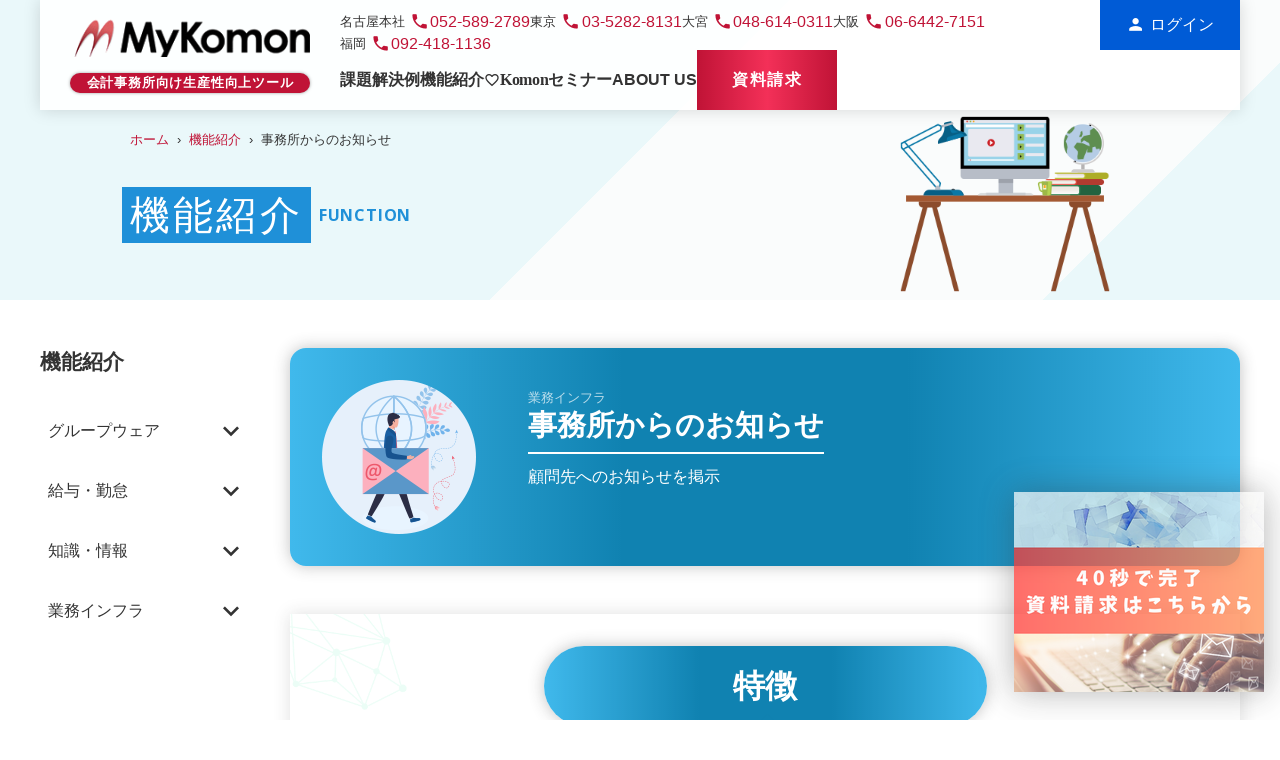

--- FILE ---
content_type: text/html; charset=UTF-8
request_url: https://info.mykomon.com/function/oshirase/
body_size: 15199
content:
<!doctype html>
<html dir="ltr" lang="ja" prefix="og: https://ogp.me/ns#">
<head>
<!-- Google Tag Manager for HEAD section -->
<script>(function(w,d,s,l,i){w[l]=w[l]||[];w[l].push({'gtm.start':
new Date().getTime(),event:'gtm.js'});var f=d.getElementsByTagName(s)[0],
j=d.createElement(s),dl=l!='dataLayer'?'&l='+l:'';j.async=true;j.src=
'https://www.googletagmanager.com/gtm.js?id='+i+dl;f.parentNode.insertBefore(j,f);
})(window,document,'script','dataLayer','GTM-PP3LZ9');</script>
<!-- End Google Tag Manager -->

<!-- Google Tag Manager -->
<script>(function(w,d,s,l,i){w[l]=w[l]||[];w[l].push({'gtm.start':
new Date().getTime(),event:'gtm.js'});var f=d.getElementsByTagName(s)[0],
j=d.createElement(s),dl=l!='dataLayer'?'&l='+l:'';j.async=true;j.src=
'https://www.googletagmanager.com/gtm.js?id='+i+dl;f.parentNode.insertBefore(j,f);
})(window,document,'script','dataLayer','GTM-PQBCN9CH');</script>
<!-- End Google Tag Manager -->

<title>MyKomonの便利な機能「事務所からのお知らせ」 | 会計事務所の生産性向上クラウドサービス</title>
<meta charset="UTF-8" />
<meta name="viewport" content="width=device-width, initial-scale=1" />
<meta name="theme-color" content="#cd2c4d">

		<!-- All in One SEO 4.9.3 - aioseo.com -->
	<meta name="description" content="業務インフラ 事務所からのお知らせ 顧問先へのお知らせを掲示 特徴 顧問先へのお知らせを手軽に作成 顧問先専用" />
	<meta name="robots" content="max-image-preview:large" />
	<link rel="canonical" href="https://info.mykomon.com/function/oshirase/" />
	<meta name="generator" content="All in One SEO (AIOSEO) 4.9.3" />
		<meta property="og:locale" content="ja_JP" />
		<meta property="og:site_name" content="【公式】マイコモン | 会計事務所ための生産性向上ツール - 会計事務所のための「MyKomon」／給与計算・顧客管理など必要な機能がこれ1本で／個人事務所から大規模事務所まで対応／導入から成果が出るまで充実のサポート体制、今すぐ30日無料体験をお試し下さい！" />
		<meta property="og:type" content="article" />
		<meta property="og:title" content="MyKomonの便利な機能「事務所からのお知らせ」 | 会計事務所の生産性向上クラウドサービス" />
		<meta property="og:description" content="業務インフラ 事務所からのお知らせ 顧問先へのお知らせを掲示 特徴 顧問先へのお知らせを手軽に作成 顧問先専用" />
		<meta property="og:url" content="https://info.mykomon.com/function/oshirase/" />
		<meta property="og:image" content="https://info.mykomon.com/main/wp-content/uploads/2022/03/image.png" />
		<meta property="og:image:secure_url" content="https://info.mykomon.com/main/wp-content/uploads/2022/03/image.png" />
		<meta property="og:image:width" content="270" />
		<meta property="og:image:height" content="45" />
		<meta property="article:published_time" content="2022-01-20T02:56:23+00:00" />
		<meta property="article:modified_time" content="2022-03-03T20:12:36+00:00" />
		<meta name="twitter:card" content="summary" />
		<meta name="twitter:title" content="MyKomonの便利な機能「事務所からのお知らせ」 | 会計事務所の生産性向上クラウドサービス" />
		<meta name="twitter:description" content="業務インフラ 事務所からのお知らせ 顧問先へのお知らせを掲示 特徴 顧問先へのお知らせを手軽に作成 顧問先専用" />
		<meta name="twitter:image" content="https://stginfo.mykomon.com/main/wp-content/uploads/2022/03/image.png" />
		<script type="application/ld+json" class="aioseo-schema">
			{"@context":"https:\/\/schema.org","@graph":[{"@type":"BreadcrumbList","@id":"https:\/\/info.mykomon.com\/function\/oshirase\/#breadcrumblist","itemListElement":[{"@type":"ListItem","@id":"https:\/\/info.mykomon.com#listItem","position":1,"name":"\u30db\u30fc\u30e0","item":"https:\/\/info.mykomon.com","nextItem":{"@type":"ListItem","@id":"https:\/\/info.mykomon.com\/function\/#listItem","name":"\u6a5f\u80fd\u7d39\u4ecb"}},{"@type":"ListItem","@id":"https:\/\/info.mykomon.com\/function\/#listItem","position":2,"name":"\u6a5f\u80fd\u7d39\u4ecb","item":"https:\/\/info.mykomon.com\/function\/","nextItem":{"@type":"ListItem","@id":"https:\/\/info.mykomon.com\/function_category\/infrastructure\/#listItem","name":"\u696d\u52d9\u30a4\u30f3\u30d5\u30e9"},"previousItem":{"@type":"ListItem","@id":"https:\/\/info.mykomon.com#listItem","name":"\u30db\u30fc\u30e0"}},{"@type":"ListItem","@id":"https:\/\/info.mykomon.com\/function_category\/infrastructure\/#listItem","position":3,"name":"\u696d\u52d9\u30a4\u30f3\u30d5\u30e9","item":"https:\/\/info.mykomon.com\/function_category\/infrastructure\/","nextItem":{"@type":"ListItem","@id":"https:\/\/info.mykomon.com\/function\/oshirase\/#listItem","name":"\u4e8b\u52d9\u6240\u304b\u3089\u306e\u304a\u77e5\u3089\u305b"},"previousItem":{"@type":"ListItem","@id":"https:\/\/info.mykomon.com\/function\/#listItem","name":"\u6a5f\u80fd\u7d39\u4ecb"}},{"@type":"ListItem","@id":"https:\/\/info.mykomon.com\/function\/oshirase\/#listItem","position":4,"name":"\u4e8b\u52d9\u6240\u304b\u3089\u306e\u304a\u77e5\u3089\u305b","previousItem":{"@type":"ListItem","@id":"https:\/\/info.mykomon.com\/function_category\/infrastructure\/#listItem","name":"\u696d\u52d9\u30a4\u30f3\u30d5\u30e9"}}]},{"@type":"Organization","@id":"https:\/\/info.mykomon.com\/#organization","name":"\u682a\u5f0f\u4f1a\u793e\u540d\u5357\u7d4c\u55b6\u30bd\u30ea\u30e5\u30fc\u30b7\u30e7\u30f3\u30ba","description":"\u4f1a\u8a08\u4e8b\u52d9\u6240\u306e\u305f\u3081\u306e\u300cMyKomon\u300d\uff0f\u7d66\u4e0e\u8a08\u7b97\u30fb\u9867\u5ba2\u7ba1\u7406\u306a\u3069\u5fc5\u8981\u306a\u6a5f\u80fd\u304c\u3053\u308c1\u672c\u3067\uff0f\u500b\u4eba\u4e8b\u52d9\u6240\u304b\u3089\u5927\u898f\u6a21\u4e8b\u52d9\u6240\u307e\u3067\u5bfe\u5fdc\uff0f\u5c0e\u5165\u304b\u3089\u6210\u679c\u304c\u51fa\u308b\u307e\u3067\u5145\u5b9f\u306e\u30b5\u30dd\u30fc\u30c8\u4f53\u5236\u3001\u4eca\u3059\u305030\u65e5\u7121\u6599\u4f53\u9a13\u3092\u304a\u8a66\u3057\u4e0b\u3055\u3044\uff01","url":"https:\/\/info.mykomon.com\/","logo":{"@type":"ImageObject","url":"https:\/\/stginfo.mykomon.com\/main\/wp-content\/uploads\/2022\/03\/image.png","@id":"https:\/\/info.mykomon.com\/function\/oshirase\/#organizationLogo"},"image":{"@id":"https:\/\/info.mykomon.com\/function\/oshirase\/#organizationLogo"}},{"@type":"WebPage","@id":"https:\/\/info.mykomon.com\/function\/oshirase\/#webpage","url":"https:\/\/info.mykomon.com\/function\/oshirase\/","name":"MyKomon\u306e\u4fbf\u5229\u306a\u6a5f\u80fd\u300c\u4e8b\u52d9\u6240\u304b\u3089\u306e\u304a\u77e5\u3089\u305b\u300d | \u4f1a\u8a08\u4e8b\u52d9\u6240\u306e\u751f\u7523\u6027\u5411\u4e0a\u30af\u30e9\u30a6\u30c9\u30b5\u30fc\u30d3\u30b9","description":"\u696d\u52d9\u30a4\u30f3\u30d5\u30e9 \u4e8b\u52d9\u6240\u304b\u3089\u306e\u304a\u77e5\u3089\u305b \u9867\u554f\u5148\u3078\u306e\u304a\u77e5\u3089\u305b\u3092\u63b2\u793a \u7279\u5fb4 \u9867\u554f\u5148\u3078\u306e\u304a\u77e5\u3089\u305b\u3092\u624b\u8efd\u306b\u4f5c\u6210 \u9867\u554f\u5148\u5c02\u7528","inLanguage":"ja","isPartOf":{"@id":"https:\/\/info.mykomon.com\/#website"},"breadcrumb":{"@id":"https:\/\/info.mykomon.com\/function\/oshirase\/#breadcrumblist"},"image":{"@type":"ImageObject","url":"https:\/\/info.mykomon.com\/main\/wp-content\/uploads\/2022\/03\/icon_\u4e8b\u52d9\u6240\u304b\u3089\u306e\u304a\u77e5\u3089\u305b.png","@id":"https:\/\/info.mykomon.com\/function\/oshirase\/#mainImage","width":200,"height":200},"primaryImageOfPage":{"@id":"https:\/\/info.mykomon.com\/function\/oshirase\/#mainImage"},"datePublished":"2022-01-20T11:56:23+09:00","dateModified":"2022-03-04T05:12:36+09:00"},{"@type":"WebSite","@id":"https:\/\/info.mykomon.com\/#website","url":"https:\/\/info.mykomon.com\/","name":"\u3010\u516c\u5f0f\u3011\u30de\u30a4\u30b3\u30e2\u30f3 | \u4f1a\u8a08\u4e8b\u52d9\u6240\u305f\u3081\u306e\u751f\u7523\u6027\u5411\u4e0a\u30c4\u30fc\u30eb","description":"\u4f1a\u8a08\u4e8b\u52d9\u6240\u306e\u305f\u3081\u306e\u300cMyKomon\u300d\uff0f\u7d66\u4e0e\u8a08\u7b97\u30fb\u9867\u5ba2\u7ba1\u7406\u306a\u3069\u5fc5\u8981\u306a\u6a5f\u80fd\u304c\u3053\u308c1\u672c\u3067\uff0f\u500b\u4eba\u4e8b\u52d9\u6240\u304b\u3089\u5927\u898f\u6a21\u4e8b\u52d9\u6240\u307e\u3067\u5bfe\u5fdc\uff0f\u5c0e\u5165\u304b\u3089\u6210\u679c\u304c\u51fa\u308b\u307e\u3067\u5145\u5b9f\u306e\u30b5\u30dd\u30fc\u30c8\u4f53\u5236\u3001\u4eca\u3059\u305030\u65e5\u7121\u6599\u4f53\u9a13\u3092\u304a\u8a66\u3057\u4e0b\u3055\u3044\uff01","inLanguage":"ja","publisher":{"@id":"https:\/\/info.mykomon.com\/#organization"}}]}
		</script>
		<!-- All in One SEO -->

<link rel="alternate" title="oEmbed (JSON)" type="application/json+oembed" href="https://info.mykomon.com/wp-json/oembed/1.0/embed?url=https%3A%2F%2Finfo.mykomon.com%2Ffunction%2Foshirase%2F" />
<link rel="alternate" title="oEmbed (XML)" type="text/xml+oembed" href="https://info.mykomon.com/wp-json/oembed/1.0/embed?url=https%3A%2F%2Finfo.mykomon.com%2Ffunction%2Foshirase%2F&#038;format=xml" />
<style id='wp-img-auto-sizes-contain-inline-css' type='text/css'>
img:is([sizes=auto i],[sizes^="auto," i]){contain-intrinsic-size:3000px 1500px}
/*# sourceURL=wp-img-auto-sizes-contain-inline-css */
</style>
<style id='wp-emoji-styles-inline-css' type='text/css'>

	img.wp-smiley, img.emoji {
		display: inline !important;
		border: none !important;
		box-shadow: none !important;
		height: 1em !important;
		width: 1em !important;
		margin: 0 0.07em !important;
		vertical-align: -0.1em !important;
		background: none !important;
		padding: 0 !important;
	}
/*# sourceURL=wp-emoji-styles-inline-css */
</style>
<style id='wp-block-library-inline-css' type='text/css'>
:root{--wp-block-synced-color:#7a00df;--wp-block-synced-color--rgb:122,0,223;--wp-bound-block-color:var(--wp-block-synced-color);--wp-editor-canvas-background:#ddd;--wp-admin-theme-color:#007cba;--wp-admin-theme-color--rgb:0,124,186;--wp-admin-theme-color-darker-10:#006ba1;--wp-admin-theme-color-darker-10--rgb:0,107,160.5;--wp-admin-theme-color-darker-20:#005a87;--wp-admin-theme-color-darker-20--rgb:0,90,135;--wp-admin-border-width-focus:2px}@media (min-resolution:192dpi){:root{--wp-admin-border-width-focus:1.5px}}.wp-element-button{cursor:pointer}:root .has-very-light-gray-background-color{background-color:#eee}:root .has-very-dark-gray-background-color{background-color:#313131}:root .has-very-light-gray-color{color:#eee}:root .has-very-dark-gray-color{color:#313131}:root .has-vivid-green-cyan-to-vivid-cyan-blue-gradient-background{background:linear-gradient(135deg,#00d084,#0693e3)}:root .has-purple-crush-gradient-background{background:linear-gradient(135deg,#34e2e4,#4721fb 50%,#ab1dfe)}:root .has-hazy-dawn-gradient-background{background:linear-gradient(135deg,#faaca8,#dad0ec)}:root .has-subdued-olive-gradient-background{background:linear-gradient(135deg,#fafae1,#67a671)}:root .has-atomic-cream-gradient-background{background:linear-gradient(135deg,#fdd79a,#004a59)}:root .has-nightshade-gradient-background{background:linear-gradient(135deg,#330968,#31cdcf)}:root .has-midnight-gradient-background{background:linear-gradient(135deg,#020381,#2874fc)}:root{--wp--preset--font-size--normal:16px;--wp--preset--font-size--huge:42px}.has-regular-font-size{font-size:1em}.has-larger-font-size{font-size:2.625em}.has-normal-font-size{font-size:var(--wp--preset--font-size--normal)}.has-huge-font-size{font-size:var(--wp--preset--font-size--huge)}.has-text-align-center{text-align:center}.has-text-align-left{text-align:left}.has-text-align-right{text-align:right}.has-fit-text{white-space:nowrap!important}#end-resizable-editor-section{display:none}.aligncenter{clear:both}.items-justified-left{justify-content:flex-start}.items-justified-center{justify-content:center}.items-justified-right{justify-content:flex-end}.items-justified-space-between{justify-content:space-between}.screen-reader-text{border:0;clip-path:inset(50%);height:1px;margin:-1px;overflow:hidden;padding:0;position:absolute;width:1px;word-wrap:normal!important}.screen-reader-text:focus{background-color:#ddd;clip-path:none;color:#444;display:block;font-size:1em;height:auto;left:5px;line-height:normal;padding:15px 23px 14px;text-decoration:none;top:5px;width:auto;z-index:100000}html :where(.has-border-color){border-style:solid}html :where([style*=border-top-color]){border-top-style:solid}html :where([style*=border-right-color]){border-right-style:solid}html :where([style*=border-bottom-color]){border-bottom-style:solid}html :where([style*=border-left-color]){border-left-style:solid}html :where([style*=border-width]){border-style:solid}html :where([style*=border-top-width]){border-top-style:solid}html :where([style*=border-right-width]){border-right-style:solid}html :where([style*=border-bottom-width]){border-bottom-style:solid}html :where([style*=border-left-width]){border-left-style:solid}html :where(img[class*=wp-image-]){height:auto;max-width:100%}:where(figure){margin:0 0 1em}html :where(.is-position-sticky){--wp-admin--admin-bar--position-offset:var(--wp-admin--admin-bar--height,0px)}@media screen and (max-width:600px){html :where(.is-position-sticky){--wp-admin--admin-bar--position-offset:0px}}

/*# sourceURL=wp-block-library-inline-css */
</style><style id='global-styles-inline-css' type='text/css'>
:root{--wp--preset--aspect-ratio--square: 1;--wp--preset--aspect-ratio--4-3: 4/3;--wp--preset--aspect-ratio--3-4: 3/4;--wp--preset--aspect-ratio--3-2: 3/2;--wp--preset--aspect-ratio--2-3: 2/3;--wp--preset--aspect-ratio--16-9: 16/9;--wp--preset--aspect-ratio--9-16: 9/16;--wp--preset--color--black: #000000;--wp--preset--color--cyan-bluish-gray: #abb8c3;--wp--preset--color--white: #ffffff;--wp--preset--color--pale-pink: #f78da7;--wp--preset--color--vivid-red: #cf2e2e;--wp--preset--color--luminous-vivid-orange: #ff6900;--wp--preset--color--luminous-vivid-amber: #fcb900;--wp--preset--color--light-green-cyan: #7bdcb5;--wp--preset--color--vivid-green-cyan: #00d084;--wp--preset--color--pale-cyan-blue: #8ed1fc;--wp--preset--color--vivid-cyan-blue: #0693e3;--wp--preset--color--vivid-purple: #9b51e0;--wp--preset--gradient--vivid-cyan-blue-to-vivid-purple: linear-gradient(135deg,rgb(6,147,227) 0%,rgb(155,81,224) 100%);--wp--preset--gradient--light-green-cyan-to-vivid-green-cyan: linear-gradient(135deg,rgb(122,220,180) 0%,rgb(0,208,130) 100%);--wp--preset--gradient--luminous-vivid-amber-to-luminous-vivid-orange: linear-gradient(135deg,rgb(252,185,0) 0%,rgb(255,105,0) 100%);--wp--preset--gradient--luminous-vivid-orange-to-vivid-red: linear-gradient(135deg,rgb(255,105,0) 0%,rgb(207,46,46) 100%);--wp--preset--gradient--very-light-gray-to-cyan-bluish-gray: linear-gradient(135deg,rgb(238,238,238) 0%,rgb(169,184,195) 100%);--wp--preset--gradient--cool-to-warm-spectrum: linear-gradient(135deg,rgb(74,234,220) 0%,rgb(151,120,209) 20%,rgb(207,42,186) 40%,rgb(238,44,130) 60%,rgb(251,105,98) 80%,rgb(254,248,76) 100%);--wp--preset--gradient--blush-light-purple: linear-gradient(135deg,rgb(255,206,236) 0%,rgb(152,150,240) 100%);--wp--preset--gradient--blush-bordeaux: linear-gradient(135deg,rgb(254,205,165) 0%,rgb(254,45,45) 50%,rgb(107,0,62) 100%);--wp--preset--gradient--luminous-dusk: linear-gradient(135deg,rgb(255,203,112) 0%,rgb(199,81,192) 50%,rgb(65,88,208) 100%);--wp--preset--gradient--pale-ocean: linear-gradient(135deg,rgb(255,245,203) 0%,rgb(182,227,212) 50%,rgb(51,167,181) 100%);--wp--preset--gradient--electric-grass: linear-gradient(135deg,rgb(202,248,128) 0%,rgb(113,206,126) 100%);--wp--preset--gradient--midnight: linear-gradient(135deg,rgb(2,3,129) 0%,rgb(40,116,252) 100%);--wp--preset--font-size--small: 13px;--wp--preset--font-size--medium: 20px;--wp--preset--font-size--large: 36px;--wp--preset--font-size--x-large: 42px;--wp--preset--spacing--20: 0.44rem;--wp--preset--spacing--30: 0.67rem;--wp--preset--spacing--40: 1rem;--wp--preset--spacing--50: 1.5rem;--wp--preset--spacing--60: 2.25rem;--wp--preset--spacing--70: 3.38rem;--wp--preset--spacing--80: 5.06rem;--wp--preset--shadow--natural: 6px 6px 9px rgba(0, 0, 0, 0.2);--wp--preset--shadow--deep: 12px 12px 50px rgba(0, 0, 0, 0.4);--wp--preset--shadow--sharp: 6px 6px 0px rgba(0, 0, 0, 0.2);--wp--preset--shadow--outlined: 6px 6px 0px -3px rgb(255, 255, 255), 6px 6px rgb(0, 0, 0);--wp--preset--shadow--crisp: 6px 6px 0px rgb(0, 0, 0);}:where(.is-layout-flex){gap: 0.5em;}:where(.is-layout-grid){gap: 0.5em;}body .is-layout-flex{display: flex;}.is-layout-flex{flex-wrap: wrap;align-items: center;}.is-layout-flex > :is(*, div){margin: 0;}body .is-layout-grid{display: grid;}.is-layout-grid > :is(*, div){margin: 0;}:where(.wp-block-columns.is-layout-flex){gap: 2em;}:where(.wp-block-columns.is-layout-grid){gap: 2em;}:where(.wp-block-post-template.is-layout-flex){gap: 1.25em;}:where(.wp-block-post-template.is-layout-grid){gap: 1.25em;}.has-black-color{color: var(--wp--preset--color--black) !important;}.has-cyan-bluish-gray-color{color: var(--wp--preset--color--cyan-bluish-gray) !important;}.has-white-color{color: var(--wp--preset--color--white) !important;}.has-pale-pink-color{color: var(--wp--preset--color--pale-pink) !important;}.has-vivid-red-color{color: var(--wp--preset--color--vivid-red) !important;}.has-luminous-vivid-orange-color{color: var(--wp--preset--color--luminous-vivid-orange) !important;}.has-luminous-vivid-amber-color{color: var(--wp--preset--color--luminous-vivid-amber) !important;}.has-light-green-cyan-color{color: var(--wp--preset--color--light-green-cyan) !important;}.has-vivid-green-cyan-color{color: var(--wp--preset--color--vivid-green-cyan) !important;}.has-pale-cyan-blue-color{color: var(--wp--preset--color--pale-cyan-blue) !important;}.has-vivid-cyan-blue-color{color: var(--wp--preset--color--vivid-cyan-blue) !important;}.has-vivid-purple-color{color: var(--wp--preset--color--vivid-purple) !important;}.has-black-background-color{background-color: var(--wp--preset--color--black) !important;}.has-cyan-bluish-gray-background-color{background-color: var(--wp--preset--color--cyan-bluish-gray) !important;}.has-white-background-color{background-color: var(--wp--preset--color--white) !important;}.has-pale-pink-background-color{background-color: var(--wp--preset--color--pale-pink) !important;}.has-vivid-red-background-color{background-color: var(--wp--preset--color--vivid-red) !important;}.has-luminous-vivid-orange-background-color{background-color: var(--wp--preset--color--luminous-vivid-orange) !important;}.has-luminous-vivid-amber-background-color{background-color: var(--wp--preset--color--luminous-vivid-amber) !important;}.has-light-green-cyan-background-color{background-color: var(--wp--preset--color--light-green-cyan) !important;}.has-vivid-green-cyan-background-color{background-color: var(--wp--preset--color--vivid-green-cyan) !important;}.has-pale-cyan-blue-background-color{background-color: var(--wp--preset--color--pale-cyan-blue) !important;}.has-vivid-cyan-blue-background-color{background-color: var(--wp--preset--color--vivid-cyan-blue) !important;}.has-vivid-purple-background-color{background-color: var(--wp--preset--color--vivid-purple) !important;}.has-black-border-color{border-color: var(--wp--preset--color--black) !important;}.has-cyan-bluish-gray-border-color{border-color: var(--wp--preset--color--cyan-bluish-gray) !important;}.has-white-border-color{border-color: var(--wp--preset--color--white) !important;}.has-pale-pink-border-color{border-color: var(--wp--preset--color--pale-pink) !important;}.has-vivid-red-border-color{border-color: var(--wp--preset--color--vivid-red) !important;}.has-luminous-vivid-orange-border-color{border-color: var(--wp--preset--color--luminous-vivid-orange) !important;}.has-luminous-vivid-amber-border-color{border-color: var(--wp--preset--color--luminous-vivid-amber) !important;}.has-light-green-cyan-border-color{border-color: var(--wp--preset--color--light-green-cyan) !important;}.has-vivid-green-cyan-border-color{border-color: var(--wp--preset--color--vivid-green-cyan) !important;}.has-pale-cyan-blue-border-color{border-color: var(--wp--preset--color--pale-cyan-blue) !important;}.has-vivid-cyan-blue-border-color{border-color: var(--wp--preset--color--vivid-cyan-blue) !important;}.has-vivid-purple-border-color{border-color: var(--wp--preset--color--vivid-purple) !important;}.has-vivid-cyan-blue-to-vivid-purple-gradient-background{background: var(--wp--preset--gradient--vivid-cyan-blue-to-vivid-purple) !important;}.has-light-green-cyan-to-vivid-green-cyan-gradient-background{background: var(--wp--preset--gradient--light-green-cyan-to-vivid-green-cyan) !important;}.has-luminous-vivid-amber-to-luminous-vivid-orange-gradient-background{background: var(--wp--preset--gradient--luminous-vivid-amber-to-luminous-vivid-orange) !important;}.has-luminous-vivid-orange-to-vivid-red-gradient-background{background: var(--wp--preset--gradient--luminous-vivid-orange-to-vivid-red) !important;}.has-very-light-gray-to-cyan-bluish-gray-gradient-background{background: var(--wp--preset--gradient--very-light-gray-to-cyan-bluish-gray) !important;}.has-cool-to-warm-spectrum-gradient-background{background: var(--wp--preset--gradient--cool-to-warm-spectrum) !important;}.has-blush-light-purple-gradient-background{background: var(--wp--preset--gradient--blush-light-purple) !important;}.has-blush-bordeaux-gradient-background{background: var(--wp--preset--gradient--blush-bordeaux) !important;}.has-luminous-dusk-gradient-background{background: var(--wp--preset--gradient--luminous-dusk) !important;}.has-pale-ocean-gradient-background{background: var(--wp--preset--gradient--pale-ocean) !important;}.has-electric-grass-gradient-background{background: var(--wp--preset--gradient--electric-grass) !important;}.has-midnight-gradient-background{background: var(--wp--preset--gradient--midnight) !important;}.has-small-font-size{font-size: var(--wp--preset--font-size--small) !important;}.has-medium-font-size{font-size: var(--wp--preset--font-size--medium) !important;}.has-large-font-size{font-size: var(--wp--preset--font-size--large) !important;}.has-x-large-font-size{font-size: var(--wp--preset--font-size--x-large) !important;}
:where(.wp-block-columns.is-layout-flex){gap: 2em;}:where(.wp-block-columns.is-layout-grid){gap: 2em;}
/*# sourceURL=global-styles-inline-css */
</style>
<style id='core-block-supports-inline-css' type='text/css'>
.wp-container-core-columns-is-layout-9d6595d7{flex-wrap:nowrap;}
/*# sourceURL=core-block-supports-inline-css */
</style>

<style id='classic-theme-styles-inline-css' type='text/css'>
/*! This file is auto-generated */
.wp-block-button__link{color:#fff;background-color:#32373c;border-radius:9999px;box-shadow:none;text-decoration:none;padding:calc(.667em + 2px) calc(1.333em + 2px);font-size:1.125em}.wp-block-file__button{background:#32373c;color:#fff;text-decoration:none}
/*# sourceURL=/wp-includes/css/classic-themes.min.css */
</style>
<link rel='stylesheet' id='contact-form-7-css' href='https://info.mykomon.com/main/wp-content/plugins/contact-form-7/includes/css/styles.css?ver=6.1.4' type='text/css' media='all' />
<link rel='stylesheet' id='cf7msm_styles-css' href='https://info.mykomon.com/main/wp-content/plugins/contact-form-7-multi-step-module/resources/cf7msm.css?ver=4.5' type='text/css' media='all' />
<link rel='stylesheet' id='cf7cf-style-css' href='https://info.mykomon.com/main/wp-content/plugins/cf7-conditional-fields/style.css?ver=2.6.7' type='text/css' media='all' />
<link rel='stylesheet' id='wp-block-image-css' href='https://info.mykomon.com/main/wp-includes/blocks/image/style.min.css?ver=6.9' type='text/css' media='all' />
<link rel='stylesheet' id='wp-block-paragraph-css' href='https://info.mykomon.com/main/wp-includes/blocks/paragraph/style.min.css?ver=6.9' type='text/css' media='all' />
<link rel='stylesheet' id='wp-block-heading-css' href='https://info.mykomon.com/main/wp-includes/blocks/heading/style.min.css?ver=6.9' type='text/css' media='all' />
<link rel='stylesheet' id='wp-block-columns-css' href='https://info.mykomon.com/main/wp-includes/blocks/columns/style.min.css?ver=6.9' type='text/css' media='all' />
<script type="text/javascript" src="https://info.mykomon.com/main/wp-includes/js/jquery/jquery.min.js?ver=3.7.1" id="jquery-core-js"></script>
<script type="text/javascript" src="https://info.mykomon.com/main/wp-includes/js/jquery/jquery-migrate.min.js?ver=3.4.1" id="jquery-migrate-js"></script>
<link rel="https://api.w.org/" href="https://info.mykomon.com/wp-json/" /><link rel="alternate" title="JSON" type="application/json" href="https://info.mykomon.com/wp-json/wp/v2/function/476" /><link rel="EditURI" type="application/rsd+xml" title="RSD" href="https://info.mykomon.com/main/xmlrpc.php?rsd" />
<meta name="generator" content="WordPress 6.9" />
<link rel='shortlink' href='https://info.mykomon.com/?p=476' />


<!-- ===== Font ===== -->
<link rel="preconnect" href="https://fonts.googleapis.com">
<link rel="preconnect" href="https://fonts.gstatic.com" crossorigin>
<!-- <link href="https://fonts.googleapis.com/css2?family=Allura&family=Noto+Sans+JP:wght@400;700&family=Open+Sans:wght@400;700&display=swap" rel="stylesheet"> -->
<link href="https://fonts.googleapis.com/css2?family=Montserrat:ital,wght@0,100..900;1,100..900&family=Allura&family=Open+Sans:wght@400;700&display=swap" rel="stylesheet">
<link href="https://fonts.googleapis.com/icon?family=Material+Icons" rel="stylesheet">
<link href="https://fonts.googleapis.com/icon?family=Material+Icons+Outlined" rel="stylesheet">

<!-- ===== jquery ===== -->
<script src="https://info.mykomon.com/main/wp-content/themes/cojina/asset/lib/jquery/jquery-3.6.0.min.js"></script>
<script src="https://info.mykomon.com/main/wp-content/themes/cojina/asset/lib/jquery/jquery.easing.min.js"></script>
<script src="https://info.mykomon.com/main/wp-content/themes/cojina/asset/lib/jquery/jquery.inview.min.js"></script>

<!-- ===== lib ===== -->
<link href="https://cdn.jsdelivr.net/npm/swiper@8/swiper-bundle.min.css" rel="stylesheet"/>
<script src="https://cdn.jsdelivr.net/npm/swiper@8/swiper-bundle.min.js"></script>
<script src="https://info.mykomon.com/main/wp-content/themes/cojina/asset/lib/lightbox/js/lightbox.js"></script>
<link href="https://info.mykomon.com/main/wp-content/themes/cojina/asset/lib/lightbox/css/lightbox.css" type="text/css" rel="stylesheet">
<!-- <link href="https://info.mykomon.com/main/wp-content/themes/cojina/asset/lib/lity/lity.css" type="text/css" rel="stylesheet">
<script src="https://info.mykomon.com/main/wp-content/themes/cojina/asset/lib/lity/lity-c.js"></script> -->
<script src="https://info.mykomon.com/main/wp-content/themes/cojina/asset/lib/ajaxzip3.js"></script>

<script src="https://cdnjs.cloudflare.com/ajax/libs/Chart.js/4.4.1/chart.min.js" integrity="sha512-L0Shl7nXXzIlBSUUPpxrokqq4ojqgZFQczTYlGjzONGTDAcLremjwaWv5A+EDLnxhQzY5xUZPWLOLqYRkY0Cbw==" crossorigin="anonymous" referrerpolicy="no-referrer"></script>
<script src="https://cdnjs.cloudflare.com/ajax/libs/Chart.js/4.4.1/chart.umd.js" integrity="sha512-ZwR1/gSZM3ai6vCdI+LVF1zSq/5HznD3ZSTk7kajkaj4D292NLuduDCO1c/NT8Id+jE58KYLKT7hXnbtryGmMg==" crossorigin="anonymous" referrerpolicy="no-referrer"></script>
<script src="https://cdnjs.cloudflare.com/ajax/libs/Chart.js/4.4.1/helpers.min.js" integrity="sha512-JG3S/EICkp8Lx9YhtIpzAVJ55WGnxT3T6bfiXYbjPRUoN9yu+ZM+wVLDsI/L2BWRiKjw/67d+/APw/CDn+Lm0Q==" crossorigin="anonymous" referrerpolicy="no-referrer"></script>

<!-- ===== common ===== -->
<link href="https://info.mykomon.com/main/wp-content/themes/cojina/asset/css/common/common.css" type="text/css" rel="stylesheet">
<script src="https://info.mykomon.com/main/wp-content/themes/cojina/asset/js/common/common.js"></script>

<!-- ===== page ===== -->

<link href="https://info.mykomon.com/main/wp-content/themes/cojina/asset/css/single-function.css" type="text/css" rel="stylesheet">

<script src="https://info.mykomon.com/main/wp-content/themes/cojina/asset/js/single-function.js"></script>


<!-- ===== for IE ===== -->
<script>window.MSInputMethodContext && document.documentMode && document.write('<script src="https://cdn.jsdelivr.net/gh/nuxodin/ie11CustomProperties@4.1.0/ie11CustomProperties.min.js"><\/script>');</script>

<!-- Global Site Tag (gtag.js) - Google Analytics -->
<script async src="https://www.googletagmanager.com/gtag/js?id=GA_MEASUREMENT_ID"></script>
<script>
window.dataLayer = window.dataLayer || [];
function gtag(){dataLayer.push(arguments);}
gtag('js', new Date());

gtag('config', 'GA_MEASUREMENT_ID');
</script>

</head>

<body class="wp-singular function-template-default single single-function postid-476 wp-theme-cojina">
<!-- Google Tag Manager (noscript) for BODY section -->
<noscript><iframe src="https://www.googletagmanager.com/ns.html?id=GTM-PP3LZ9"
height="0" width="0" style="display:none;visibility:hidden"></iframe></noscript>
<!-- End Google Tag Manager (noscript) -->
<!-- Google Tag Manager (noscript) -->
<noscript><iframe src="https://www.googletagmanager.com/ns.html?id=GTM-PQBCN9CH"
height="0" width="0" style="display:none;visibility:hidden"></iframe></noscript>
<!-- End Google Tag Manager (noscript) -->
<div id="page">




<!-- ======================================== header ======================================== -->
<header>


<!-- ==================== pc ==================== -->
<div class="sectionInner pc">

<div class="logoArea">

<div>
<div class="company IW ME Mfade">
<a href="https://info.mykomon.com/">
</a>
</div>
<p class="sub">会計事務所向け生産性向上ツール</p>
</div>

</div>

<div class="menuArea">
<div class="innerBox">

<ul class="phoneList pc">
<li class="ME Mfade">
<a href="tel:052-589-2789">
<p class="area">名古屋本社</p>
<p class="material-icons">phone</p>
<p class="num">052-589-2789</p>
</a>
</li>
<li class="ME Mfade">
<a href="tel:03-5282-8131">
<p class="area">東京</p>
<p class="material-icons">phone</p>
<p class="num">03-5282-8131</p>
</a>
</li>
	
<li class="ME Mfade">
<a href="tel:048-614-0311">
<p class="area">大宮</p>
<p class="material-icons">phone</p>
<p class="num">048-614-0311</p>
</a>
</li>
	
<li class="ME Mfade">
<a href="tel:06-4707-8711">
<p class="area">大阪</p>
<p class="material-icons">phone</p>
<p class="num">06-6442-7151</p>
</a>
</li>
<li class="ME Mfade">
<a href="tel:092-418-1136">
<p class="area">福岡</p>
<p class="material-icons">phone</p>
<p class="num">092-418-1136</p>
</a>
</li>
	
</ul>

<div class="login ME Mfade">
<a href="https://info.mykomon.com/member-login.html" target="_blank">
<p class="material-icons">person</p>
<p class="text">ログイン</p>
</a>
</div>

</div>
<div class="innerBox">

<ul class="nav">
<li class="ME Mfade"><a href="https://info.mykomon.com/solution/"><p>課題解決例</p></a></li>
<li class="ME Mfade"><a href="https://info.mykomon.com/function/"><p>機能紹介</p></a></li>
<li class="ME Mfade"><a href="https://info.mykomon.com/ai-komon/"><p><span class="material-icons">favorite_border</span><span class="MK">Komon</span></p></a></li>
<li class="ME Mfade"><a href="https://info.mykomon.com/information/"><p>セミナー</p></a></li>
<li class="ME Mfade"><a href="https://info.mykomon.com/company/"><p>ABOUT US</p></a></li>
<li class="ME Mfade"><a href="https://info.mykomon.com/request/"><p>資料請求</p></a></li>
</ul>

</div>
</div>


</div>




<!-- ==================== headerSP ==================== -->
<div class="sectionInner sp">

<div>
<div class="company IW ME Mfade">
<a href="https://info.mykomon.com/"></a>
</div>
<p class="sub">会計事務所向け生産性向上ツール</p>
</div>

<div class="buttons">

<div class="login ME Mfade">
<a href="https://info.mykomon.com/member-login.html" target="_blank">
<p class="material-icons">person</p>
<p class="text">ログイン</p>
</a>
</div>

<div class="phone SDToggleButton">
<p class="material-icons">phone</p>
</div>

<div class="menu menuButton-x SDToggleButton"><hr /><hr /><hr /></div>

</div>



</div>
</header>


<!-- ==================== sideDrawer ==================== -->
<section id="sideDrawer" class="sp">
<div class="cover SDCloseButton"></div>
<div class="sectionInner">

<div class="menuButton-x SDToggleButton sp"><hr /><hr /><hr /></div>


<ul class="nav menuList">
<li>
<a class="logo IW" href="https://info.mykomon.com/">
<img src="https://info.mykomon.com/main/wp-content/themes/cojina/asset/image/common/header/logo.png" alt="【公式】マイコモン | 会計事務所ための生産性向上ツール" />
</a>
</li>
<li><a href="https://info.mykomon.com/solution/"><p>課題解決例</p></a></li>
<li><a href="https://info.mykomon.com/function/"><p>機能紹介</p></a></li>
<li><a href="https://info.mykomon.com/ai-komon/"><p><span class="material-icons">favorite_border</span><span class="MK">Komon</span></p></a></li>
<li><a href="https://info.mykomon.com/information/"><p>お知らせ/セミナー</p></a></li>
<li><a href="https://info.mykomon.com/company/"><p>ABOUT US</p></a></li>
<li><a href="https://info.mykomon.com/request/"><p>資料請求</p></a></li>
</ul>


<ul class="nav phoneList">
<li>
<a class="logo IW" href="https://info.mykomon.com/">
<img src="https://info.mykomon.com/main/wp-content/themes/cojina/asset/image/common/header/logo.png" alt="【公式】マイコモン | 会計事務所ための生産性向上ツール" />
</a>
</li>
<li>
<a href="tel:052-589-2789">
<p class="area">名古屋本社</p>
<p class="material-icons">phone</p>
<p class="num">052-589-2789</p>
</a>
</li>
<li>
<a href="tel:03-5282-8131">
<p class="area">東京</p>
<p class="material-icons">phone</p>
<p class="num">03-5282-8131</p>
</a>
</li>
<li>
<a href="tel:048-614-0311">
<p class="area">大宮</p>
<p class="material-icons">phone</p>
<p class="num">048-614-0311</p>
</a>
</li>
<li>
<a href="tel:06-4707-8711">
<p class="area">大阪</p>
<p class="material-icons">phone</p>
<p class="num">06-6442-7151</p>
</a>
</li>
<li>
<a href="tel:092-418-1136">
<p class="area">福岡</p>
<p class="material-icons">phone</p>
<p class="num">092-418-1136</p>
</a>
</li>
</ul>


</div>
</section>









<!-- ================================================================================
kv
================================================================================ -->
<section id="kv">
<div class="sectionInner">


<ul class="breadCrumb">
<li><a href="https://info.mykomon.com/">ホーム</a></li>

<li><a href="https://info.mykomon.com/function/">機能紹介</a></li>
<li>
事務所からのお知らせ</li>

</ul>


<div class="titleArea">
<p class="title">機能紹介</p>
<p class="sub openSans">FUNCTION</p>
</div>

<div class="illustration IH"><image src="https://info.mykomon.com/main/wp-content/themes/cojina/asset/image/function/kv_illustration.png" alt=""/></div>

</div>
</section>




<div class="SAToggleButton sp">
<p class="material-icons">keyboard_arrow_down</p>
</div>





<!-- ================================================================================
content
================================================================================ -->
<!-- <div id="content" style="background:url('https://info.mykomon.com/main/wp-content/themes/cojina/asset/image/common/bottom_background.jpg') no-repeat center bottom/contain;"> -->
<div id="content">

<!-- <div class="bg"></div> -->


<div class="contentInner">
<div class="contentBox">





<!-- ================================================================================
sideArea
================================================================================ -->
<section id="sideArea">
<div class="cover SACloseButton"></div>
<div class="sectionInner">

<p class="title">機能紹介</p>

<div class="menu">

<!-- ========== groupware ========== -->
<div class="groupware categorySection">

<div class="titleArea">
<h2>グループウェア</h2>
<div class="icon"><p class="material-icons">expand_more</p><p class="material-icons">expand_less</p></div>
</div>

<ul>
<li class="groupware ">
<a class="ME Mfade" href="https://info.mykomon.com/function/nippo/">
<div class="thumb IW"><image src="https://info.mykomon.com/main/wp-content/uploads/2022/01/icon_日報2.png" alt="日報" /></div>
<p>日報</p>
</a>
<hr />
</li>
<li class="groupware ">
<a class="ME Mfade" href="https://info.mykomon.com/function/calendar/">
<div class="thumb IW"><image src="https://info.mykomon.com/main/wp-content/uploads/2022/01/icon_カレンダー.png" alt="カレンダー" /></div>
<p>カレンダー</p>
</a>
<hr />
</li>
<li class="groupware ">
<a class="ME Mfade" href="https://info.mykomon.com/function/kokyaku/">
<div class="thumb IW"><image src="https://info.mykomon.com/main/wp-content/uploads/2021/08/icon_todo.png" alt="顧客管理" /></div>
<p>顧客管理</p>
</a>
<hr />
</li>
<li class="groupware ">
<a class="ME Mfade" href="https://info.mykomon.com/function/kintai/">
<div class="thumb IW"><image src="https://info.mykomon.com/main/wp-content/uploads/2022/01/icon_所内勤怠管理.png" alt="所内勤怠管理" /></div>
<p>所内勤怠管理</p>
</a>
<hr />
</li>
<li class="groupware ">
<a class="ME Mfade" href="https://info.mykomon.com/function/memo/">
<div class="thumb IW"><image src="https://info.mykomon.com/main/wp-content/uploads/2022/01/icon_伝言メモ.png" alt="伝言メモ" /></div>
<p>伝言メモ</p>
</a>
<hr />
</li>
<li class="groupware ">
<a class="ME Mfade" href="https://info.mykomon.com/function/flow/">
<div class="thumb IW"><image src="https://info.mykomon.com/main/wp-content/uploads/2022/01/icon_ワークフロー.png" alt="ワークフロー" /></div>
<p>ワークフロー</p>
</a>
<hr />
</li>
<li class="groupware ">
<a class="ME Mfade" href="https://info.mykomon.com/function/siryo/">
<div class="thumb IW"><image src="https://info.mykomon.com/main/wp-content/uploads/2022/01/icon_資料回収管理.png" alt="資料回収管理" /></div>
<p>資料回収管理</p>
</a>
<hr />
</li>
<li class="groupware ">
<a class="ME Mfade" href="https://info.mykomon.com/function/shori/">
<div class="thumb IW"><image src="https://info.mykomon.com/main/wp-content/uploads/2022/01/icon_業務処理簿.png" alt="業務処理簿" /></div>
<p>業務処理簿</p>
</a>
<hr />
</li>
<li class="groupware ">
<a class="ME Mfade" href="https://info.mykomon.com/function/kosu/">
<div class="thumb IW"><image src="https://info.mykomon.com/main/wp-content/uploads/2022/01/icon_工数分析.png" alt="工数分析" /></div>
<p>工数分析</p>
</a>
<hr />
</li>
<li class="groupware ">
<a class="ME Mfade" href="https://info.mykomon.com/function/hokoku/">
<div class="thumb IW"><image src="https://info.mykomon.com/main/wp-content/uploads/2022/01/icon_報告書.png" alt="報告書" /></div>
<p>報告書</p>
</a>
<hr />
</li>
<li class="groupware ">
<a class="ME Mfade" href="https://info.mykomon.com/function/todo/">
<div class="thumb IW"><image src="https://info.mykomon.com/main/wp-content/uploads/2022/01/icon_ToDoリスト-1.png" alt="ToDoリスト" /></div>
<p>ToDoリスト</p>
</a>
<hr />
</li>
<li class="groupware ">
<a class="ME Mfade" href="https://info.mykomon.com/function/sinchoku/">
<div class="thumb IW"><image src="https://info.mykomon.com/main/wp-content/uploads/2021/08/icon_進捗管理.png" alt="進捗管理" /></div>
<p>進捗管理</p>
</a>
<hr />
</li>
</ul>

</div>


<!-- ========== kk ========== -->
<div class="knowledge categorySection">

<div class="titleArea">
<h2>給与・勤怠</h2>
<div class="icon"><p class="material-icons">expand_more</p><p class="material-icons">expand_less</p></div>
</div>

<ul>
<li class="kk ">
<a class="ME Mfade" href="https://info.mykomon.com/function/web/">
<div class="thumb IW"><image src="https://info.mykomon.com/main/wp-content/uploads/2022/01/icon_WEB明細.png" alt="WEB明細" /></div>
<p>WEB明細</p>
</a>
<hr />
</li>
<li class="kk ">
<a class="ME Mfade" href="https://info.mykomon.com/function/clkintai/">
<div class="thumb IW"><image src="https://info.mykomon.com/main/wp-content/uploads/2022/01/icon_顧客向け勤怠管理.png" alt="顧客向け勤怠管理" /></div>
<p>顧客向け勤怠管理</p>
</a>
<hr />
</li>
<li class="kk ">
<a class="ME Mfade" href="https://info.mykomon.com/function/kyuyo/">
<div class="thumb IW"><image src="https://info.mykomon.com/main/wp-content/uploads/2022/01/icon_楽しい給与計算.png" alt="楽しい給与計算" /></div>
<p>楽しい給与計算</p>
</a>
<hr />
</li>
</ul>

</div>



<!-- ========== knowledge ========== -->
<div class="knowledge categorySection">

<div class="titleArea">
<h2>知識・情報</h2>
<div class="icon"><p class="material-icons">expand_more</p><p class="material-icons">expand_less</p></div>
</div>

<ul>
<li class="knowledge ">
<a class="ME Mfade" href="https://info.mykomon.com/function/keieis/">
<div class="thumb IW"><image src="https://info.mykomon.com/main/wp-content/uploads/2022/03/icon_経営サポート.png" alt="経営サポート" /></div>
<p>経営サポート</p>
</a>
<hr />
</li>
<li class="knowledge ">
<a class="ME Mfade" href="https://info.mykomon.com/function/medi/">
<div class="thumb IW"><image src="https://info.mykomon.com/main/wp-content/uploads/2022/03/icon_メディカル.png" alt="@メディカル" /></div>
<p>@メディカル</p>
</a>
<hr />
</li>
<li class="knowledge ">
<a class="ME Mfade" href="https://info.mykomon.com/function/yosei/">
<div class="thumb IW"><image src="https://info.mykomon.com/main/wp-content/uploads/2022/03/icon_養成動画.png" alt="会計担当者養成動画<br>（オプション）" /></div>
<p>会計担当者養成動画<br>（オプション）</p>
</a>
<hr />
</li>
<li class="knowledge ">
<a class="ME Mfade" href="https://info.mykomon.com/function/nl/">
<div class="thumb IW"><image src="https://info.mykomon.com/main/wp-content/uploads/2022/03/icon_ニュースレター.png" alt="ニュースレター" /></div>
<p>ニュースレター</p>
</a>
<hr />
</li>
<li class="knowledge ">
<a class="ME Mfade" href="https://info.mykomon.com/function/forum/">
<div class="thumb IW"><image src="https://info.mykomon.com/main/wp-content/uploads/2022/03/icon_フォーラム.png" alt="フォーラム" /></div>
<p>フォーラム</p>
</a>
<hr />
</li>
<li class="knowledge ">
<a class="ME Mfade" href="https://info.mykomon.com/function/seven/">
<div class="thumb IW"><image src="https://info.mykomon.com/main/wp-content/uploads/2022/03/icon_仕事の7つ道具.png" alt="仕事の7つ道具" /></div>
<p>仕事の7つ道具</p>
</a>
<hr />
</li>
</ul>

</div>



<!-- ========== infrastructure ========== -->
<div class="infrastructure categorySection">

<div class="titleArea">
<h2>業務インフラ</h2>
<div class="icon"><p class="material-icons">expand_more</p><p class="material-icons">expand_less</p></div>
</div>

<ul>
<li class="infrastructure  selected">
<a class="ME Mfade" href="https://info.mykomon.com/function/oshirase/">
<div class="thumb IW"><image src="https://info.mykomon.com/main/wp-content/uploads/2022/03/icon_事務所からのお知らせ.png" alt="事務所からの<br>お知らせ" /></div>
<p>事務所からの<br>お知らせ</p>
</a>
<hr />
</li>
<li class="infrastructure ">
<a class="ME Mfade" href="https://info.mykomon.com/function/kessan/">
<div class="thumb IW"><image src="https://info.mykomon.com/main/wp-content/uploads/2022/03/icon_決裁内訳書システム.png" alt="決算内訳書システム<br>（内訳拾い）" /></div>
<p>決算内訳書システム<br>（内訳拾い）</p>
</a>
<hr />
</li>
<li class="infrastructure ">
<a class="ME Mfade" href="https://info.mykomon.com/function/app/">
<div class="thumb IW"><image src="https://info.mykomon.com/main/wp-content/uploads/2022/03/icon_スマホアプリ-1.png" alt="スマホアプリ" /></div>
<p>スマホアプリ</p>
</a>
<hr />
</li>
<li class="infrastructure ">
<a class="ME Mfade" href="https://info.mykomon.com/function/igyodb/">
<div class="thumb IW"><image src="https://info.mykomon.com/main/wp-content/uploads/2022/03/icon_医業データベース.png" alt="医業データベース" /></div>
<p>医業データベース</p>
</a>
<hr />
</li>
<li class="infrastructure ">
<a class="ME Mfade" href="https://info.mykomon.com/function/sozoku/">
<div class="thumb IW"><image src="https://info.mykomon.com/main/wp-content/uploads/2022/03/icon_相続財産シミュレーション.png" alt="相続財産<br>シミュレーション" /></div>
<p>相続財産<br>シミュレーション</p>
</a>
<hr />
</li>
<li class="infrastructure ">
<a class="ME Mfade" href="https://info.mykomon.com/function/kigenkanri/">
<div class="thumb IW"><image src="https://info.mykomon.com/main/wp-content/uploads/2022/03/icon_期限管理-1.png" alt="期限管理" /></div>
<p>期限管理</p>
</a>
<hr />
</li>
<li class="infrastructure ">
<a class="ME Mfade" href="https://info.mykomon.com/function/kyoyu/">
<div class="thumb IW"><image src="https://info.mykomon.com/main/wp-content/uploads/2022/03/icon_共有フォルダ.png" alt="共有フォルダ<br>（電帳法対応）" /></div>
<p>共有フォルダ<br>（電帳法対応）</p>
</a>
<hr />
</li>
<li class="infrastructure ">
<a class="ME Mfade" href="https://info.mykomon.com/function/densi/">
<div class="thumb IW"><image src="https://info.mykomon.com/main/wp-content/uploads/2022/03/icon_電子会議室.png" alt="電子会議室" /></div>
<p>電子会議室</p>
</a>
<hr />
</li>
<li class="infrastructure ">
<a class="ME Mfade" href="https://info.mykomon.com/function/seikyu/">
<div class="thumb IW"><image src="https://info.mykomon.com/main/wp-content/uploads/2022/03/icon_請求管理.png" alt="請求管理" /></div>
<p>請求管理</p>
</a>
<hr />
</li>
</ul>

</div>




<!-- ========== learning ========== -->
<div class="learning categorySection">
</div>



</div>


</div>
</section>






</div>
<div class="contentBox">





<!-- ================================================================================
content
================================================================================ -->
<section id="contentArea" class="infrastructure">
<div class="sectionInner">

<div class="WPcontent"><!-- wp:columns {"className":"functionTitleArea"} -->
<div class="wp-block-columns functionTitleArea"><!-- wp:column {"width":"33.33%"} -->
<div class="wp-block-column" style="flex-basis:33.33%"><!-- wp:image {"id":466,"sizeSlug":"full","linkDestination":"none"} -->
<figure class="wp-block-image size-full"><img src="/main/wp-content/uploads/2022/01/thumb_infrastructure.png" alt="" class="wp-image-466"/></figure>
<!-- /wp:image --></div>
<!-- /wp:column -->

<!-- wp:column {"width":"66.66%"} -->
<div class="wp-block-column" style="flex-basis:66.66%"><!-- wp:paragraph {"className":"category"} -->
<p class="category" id="block-41264bfe-9bc4-4fc8-8e9b-1fa83a2062e4">業務インフラ</p>
<!-- /wp:paragraph -->

<!-- wp:heading {"level":1} -->
<h1>事務所からのお知らせ</h1>
<!-- /wp:heading -->

<!-- wp:paragraph {"className":"description"} -->
<p class="description">顧問先へのお知らせを掲示</p>
<!-- /wp:paragraph --></div>
<!-- /wp:column --></div>
<!-- /wp:columns -->

<!-- wp:columns {"className":"sectionBox_B01"} -->
<div class="wp-block-columns sectionBox_B01"><!-- wp:column -->
<div class="wp-block-column"><!-- wp:heading {"className":"title_B01"} -->
<h2 class="title_B01">特徴</h2>
<!-- /wp:heading -->

<!-- wp:heading {"textAlign":"center","level":3,"className":"title_C01"} -->
<h3 class="has-text-align-center title_C01"><span>顧問先へのお知らせを手軽に作成</span></h3>
<!-- /wp:heading -->

<!-- wp:paragraph -->
<p>顧問先専用サイトへ事務所からのお知らせを掲示できます。<br>専用サイトへログイン後すぐに目につく位置に表示されます。</p>
<!-- /wp:paragraph --></div>
<!-- /wp:column --></div>
<!-- /wp:columns -->

<!-- wp:columns {"className":"sectionBox_B03"} -->
<div class="wp-block-columns sectionBox_B03"><!-- wp:column -->
<div class="wp-block-column"><!-- wp:heading {"className":"title_B01"} -->
<h2 class="title_B01">機能性</h2>
<!-- /wp:heading -->

<!-- wp:heading {"textAlign":"center","level":3,"className":"title_C01"} -->
<h3 class="has-text-align-center title_C01"><span>メール配信もできる</span></h3>
<!-- /wp:heading -->

<!-- wp:paragraph -->
<p>顧問先専用サイトへログインできないユーザー（MyKomonのIDを持っていないユーザー）に向けてメール配信を行うことも可能です。顧客管理に登録されたユーザー宛にメールを送信します。</p>
<!-- /wp:paragraph -->

<!-- wp:paragraph -->
<p>事務所のメルマガ配信などに便利にお使い頂けます。</p>
<!-- /wp:paragraph --></div>
<!-- /wp:column --></div>
<!-- /wp:columns -->

<!-- wp:columns -->
<div class="wp-block-columns"><!-- wp:column {"className":"sectionBox_A01"} -->
<div class="wp-block-column sectionBox_A01"><!-- wp:shortcode -->
<div class="s7759 slideThumbArea"><div class="swiper-container gallery-main"><div class="swiper-wrapper"><div class="swiper-slide" style="background:url(/main/wp-content/uploads/2022/01/事務所からのお知らせ.png) no-repeat center/contain"><a href="/main/wp-content/uploads/2022/01/事務所からのお知らせ.png" data-lightbox="s7759"></a></div><div class="swiper-slide" style="background:url(/main/wp-content/uploads/2022/01/事務所からのお知らせ２.png) no-repeat center/contain"><a href="/main/wp-content/uploads/2022/01/事務所からのお知らせ２.png" data-lightbox="s7759"></a></div></div></div><div class="swiper-container gallery-thumb"><div class="swiper-wrapper"><div class="swiper-slide" style="background:url(/main/wp-content/uploads/2022/01/事務所からのお知らせ.png) no-repeat center/contain"></div><div class="swiper-slide" style="background:url(/main/wp-content/uploads/2022/01/事務所からのお知らせ２.png) no-repeat center/contain"></div></div></div></div><script>window.addEventListener("load",	function(){var s7759t = new Swiper(".s7759 .gallery-thumb",{spaceBetween: 20, slidesPerView: 4,watchSlidesVisibility: true,watchSlidesProgress: true,});var s7759m = new Swiper(".s7759 .gallery-main",{thumbs:{swiper: s7759t,},});});</script>
<!-- /wp:shortcode --></div>
<!-- /wp:column --></div>
<!-- /wp:columns -->

<!-- wp:paragraph -->
<p></p>
<!-- /wp:paragraph --></div>

</div>
</section>






</div>


</div>
</div>


<section id="sbanner">
<div class="sectionInner ME Mfade">
<a href="https://info.mykomon.com/request/">
<!-- <div class="IW"><img src="https://info.mykomon.com/main/wp-content/themes/cojina/asset/image/common/header/sbanner_01.webp" alt="資料請求はこちらから" /></div> -->
<div class="IW">
<picture>
<source srcset="https://info.mykomon.com/main/wp-content/themes/cojina/asset/image/common/header/sbanner_sp.png" media="(max-width: 767px)">
<img src="https://info.mykomon.com/main/wp-content/uploads/2024/04/資料請求ボタン.png" alt="資料請求はこちらから" />
</picture>
</div>
</a>
</div>
</section>


<!-- ==================== footer ==================== -->
<footer>
<div class="sectionInner">

<div class="require">
<a class="ME Mfade" href="https://info.mykomon.com/request/">
<p>資料請求はこちら</p>
</a>
</div>


<h2>株式会社名南経営ソリューションズ</h2>

<ul>

<li>
<h3><span>本社</span></h3>
<p>
〒450-6334 名古屋市中村区名駅1-1-1<br />
JPタワー名古屋34F
</p>
<p>
<a href="tel:052-589-2789">TEL 052-589-2789</a><br />
</p>
</li>

<li>
<h3><span>東京事務所</span></h3>
<p>
〒101-0051 千代田区神田神保町1-105<br />
神保町三井ビル17F
</p>
<p>
<a href="tel:03-5282-8131">TEL 03-5282-8131</a><br /></p>
</li>
	
<li>
<h3><span>大宮事務所</span></h3>
<p>
〒330-0802 さいたま市大宮区宮町1-114-1　ORE大宮ビル3階
</p>
<p>
<a href="tel:048-614-0311">TEL 048-614-0311</a><br />
</p>
</li>

<li>
<h3><span>大阪事務所</span></h3>
<p>
〒530-0004 大阪市北区堂島浜1-2-1<br />
新ダイビル24F
</p>
<p>
<a href="tel:06-4707-8711">TEL 06-6442-7151</a><br />
</p>
</li>

<li>
<h3><span>福岡事務所</span></h3>
<p>
〒812-0016 福岡市博多区博多駅南1-2-2<br />
博多1091ビル3F
</p>
<p>
<a href="tel:092-418-1136">TEL 092-418-1136</a><br />
</p>
</li>

</ul>

<p class="nav">
|<a class="ME Mfade" href="https://info.mykomon.com/"> トップ </a>
|<a class="ME Mfade" href="https://info.mykomon.com/solution/"> 課題解決例 </a>
|<a class="ME Mfade" href="https://info.mykomon.com/function/"> 機能紹介 </a>
|<a class="ME Mfade" href="https://info.mykomon.com/ai-komon/"> <span class="material-icons">favorite_border</span><span class="MK">Komon</span> </a>
|<a class="ME Mfade" href="https://info.mykomon.com/information/"> セミナー </a>
|<a class="ME Mfade" href="https://info.mykomon.com/company/"> ABOUT US </a>
|<a class="ME Mfade" href="https://info.mykomon.com/request/"> 資料請求 </a>|
</p>

<p class="copy">Copyright &copy; 株式会社 名南経営ソリューションズ. <br class="sp" />All Rights Reserved.</p>

</div>
</footer>





</div><!-- #page start in header.php -->

<script type="speculationrules">
{"prefetch":[{"source":"document","where":{"and":[{"href_matches":"/*"},{"not":{"href_matches":["/main/wp-*.php","/main/wp-admin/*","/main/wp-content/uploads/*","/main/wp-content/*","/main/wp-content/plugins/*","/main/wp-content/themes/cojina/*","/*\\?(.+)"]}},{"not":{"selector_matches":"a[rel~=\"nofollow\"]"}},{"not":{"selector_matches":".no-prefetch, .no-prefetch a"}}]},"eagerness":"conservative"}]}
</script>
<script type="text/javascript" src="https://info.mykomon.com/main/wp-includes/js/dist/hooks.min.js?ver=dd5603f07f9220ed27f1" id="wp-hooks-js"></script>
<script type="text/javascript" src="https://info.mykomon.com/main/wp-includes/js/dist/i18n.min.js?ver=c26c3dc7bed366793375" id="wp-i18n-js"></script>
<script type="text/javascript" id="wp-i18n-js-after">
/* <![CDATA[ */
wp.i18n.setLocaleData( { 'text direction\u0004ltr': [ 'ltr' ] } );
//# sourceURL=wp-i18n-js-after
/* ]]> */
</script>
<script type="text/javascript" src="https://info.mykomon.com/main/wp-content/plugins/contact-form-7/includes/swv/js/index.js?ver=6.1.4" id="swv-js"></script>
<script type="text/javascript" id="contact-form-7-js-translations">
/* <![CDATA[ */
( function( domain, translations ) {
	var localeData = translations.locale_data[ domain ] || translations.locale_data.messages;
	localeData[""].domain = domain;
	wp.i18n.setLocaleData( localeData, domain );
} )( "contact-form-7", {"translation-revision-date":"2025-11-30 08:12:23+0000","generator":"GlotPress\/4.0.3","domain":"messages","locale_data":{"messages":{"":{"domain":"messages","plural-forms":"nplurals=1; plural=0;","lang":"ja_JP"},"This contact form is placed in the wrong place.":["\u3053\u306e\u30b3\u30f3\u30bf\u30af\u30c8\u30d5\u30a9\u30fc\u30e0\u306f\u9593\u9055\u3063\u305f\u4f4d\u7f6e\u306b\u7f6e\u304b\u308c\u3066\u3044\u307e\u3059\u3002"],"Error:":["\u30a8\u30e9\u30fc:"]}},"comment":{"reference":"includes\/js\/index.js"}} );
//# sourceURL=contact-form-7-js-translations
/* ]]> */
</script>
<script type="text/javascript" id="contact-form-7-js-before">
/* <![CDATA[ */
var wpcf7 = {
    "api": {
        "root": "https:\/\/info.mykomon.com\/wp-json\/",
        "namespace": "contact-form-7\/v1"
    }
};
//# sourceURL=contact-form-7-js-before
/* ]]> */
</script>
<script type="text/javascript" src="https://info.mykomon.com/main/wp-content/plugins/contact-form-7/includes/js/index.js?ver=6.1.4" id="contact-form-7-js"></script>
<script type="text/javascript" id="cf7msm-js-extra">
/* <![CDATA[ */
var cf7msm_posted_data = {"_wpcf7cf_hidden_group_fields":"[]","_wpcf7cf_hidden_groups":"[]","_wpcf7cf_visible_groups":"[]"};
//# sourceURL=cf7msm-js-extra
/* ]]> */
</script>
<script type="text/javascript" src="https://info.mykomon.com/main/wp-content/plugins/contact-form-7-multi-step-module/resources/cf7msm.min.js?ver=4.5" id="cf7msm-js"></script>
<script type="text/javascript" id="wpcf7cf-scripts-js-extra">
/* <![CDATA[ */
var wpcf7cf_global_settings = {"ajaxurl":"https://info.mykomon.com/main/wp-admin/admin-ajax.php"};
//# sourceURL=wpcf7cf-scripts-js-extra
/* ]]> */
</script>
<script type="text/javascript" src="https://info.mykomon.com/main/wp-content/plugins/cf7-conditional-fields/js/scripts.js?ver=2.6.7" id="wpcf7cf-scripts-js"></script>
<script type="text/javascript" src="https://www.google.com/recaptcha/api.js?render=6Lel2rYeAAAAAKuMe9PWbOrKsw1gk15Sopr7b37X&amp;ver=3.0" id="google-recaptcha-js"></script>
<script type="text/javascript" src="https://info.mykomon.com/main/wp-includes/js/dist/vendor/wp-polyfill.min.js?ver=3.15.0" id="wp-polyfill-js"></script>
<script type="text/javascript" id="wpcf7-recaptcha-js-before">
/* <![CDATA[ */
var wpcf7_recaptcha = {
    "sitekey": "6Lel2rYeAAAAAKuMe9PWbOrKsw1gk15Sopr7b37X",
    "actions": {
        "homepage": "homepage",
        "contactform": "contactform"
    }
};
//# sourceURL=wpcf7-recaptcha-js-before
/* ]]> */
</script>
<script type="text/javascript" src="https://info.mykomon.com/main/wp-content/plugins/contact-form-7/modules/recaptcha/index.js?ver=6.1.4" id="wpcf7-recaptcha-js"></script>
<script id="wp-emoji-settings" type="application/json">
{"baseUrl":"https://s.w.org/images/core/emoji/17.0.2/72x72/","ext":".png","svgUrl":"https://s.w.org/images/core/emoji/17.0.2/svg/","svgExt":".svg","source":{"concatemoji":"https://info.mykomon.com/main/wp-includes/js/wp-emoji-release.min.js?ver=6.9"}}
</script>
<script type="module">
/* <![CDATA[ */
/*! This file is auto-generated */
const a=JSON.parse(document.getElementById("wp-emoji-settings").textContent),o=(window._wpemojiSettings=a,"wpEmojiSettingsSupports"),s=["flag","emoji"];function i(e){try{var t={supportTests:e,timestamp:(new Date).valueOf()};sessionStorage.setItem(o,JSON.stringify(t))}catch(e){}}function c(e,t,n){e.clearRect(0,0,e.canvas.width,e.canvas.height),e.fillText(t,0,0);t=new Uint32Array(e.getImageData(0,0,e.canvas.width,e.canvas.height).data);e.clearRect(0,0,e.canvas.width,e.canvas.height),e.fillText(n,0,0);const a=new Uint32Array(e.getImageData(0,0,e.canvas.width,e.canvas.height).data);return t.every((e,t)=>e===a[t])}function p(e,t){e.clearRect(0,0,e.canvas.width,e.canvas.height),e.fillText(t,0,0);var n=e.getImageData(16,16,1,1);for(let e=0;e<n.data.length;e++)if(0!==n.data[e])return!1;return!0}function u(e,t,n,a){switch(t){case"flag":return n(e,"\ud83c\udff3\ufe0f\u200d\u26a7\ufe0f","\ud83c\udff3\ufe0f\u200b\u26a7\ufe0f")?!1:!n(e,"\ud83c\udde8\ud83c\uddf6","\ud83c\udde8\u200b\ud83c\uddf6")&&!n(e,"\ud83c\udff4\udb40\udc67\udb40\udc62\udb40\udc65\udb40\udc6e\udb40\udc67\udb40\udc7f","\ud83c\udff4\u200b\udb40\udc67\u200b\udb40\udc62\u200b\udb40\udc65\u200b\udb40\udc6e\u200b\udb40\udc67\u200b\udb40\udc7f");case"emoji":return!a(e,"\ud83e\u1fac8")}return!1}function f(e,t,n,a){let r;const o=(r="undefined"!=typeof WorkerGlobalScope&&self instanceof WorkerGlobalScope?new OffscreenCanvas(300,150):document.createElement("canvas")).getContext("2d",{willReadFrequently:!0}),s=(o.textBaseline="top",o.font="600 32px Arial",{});return e.forEach(e=>{s[e]=t(o,e,n,a)}),s}function r(e){var t=document.createElement("script");t.src=e,t.defer=!0,document.head.appendChild(t)}a.supports={everything:!0,everythingExceptFlag:!0},new Promise(t=>{let n=function(){try{var e=JSON.parse(sessionStorage.getItem(o));if("object"==typeof e&&"number"==typeof e.timestamp&&(new Date).valueOf()<e.timestamp+604800&&"object"==typeof e.supportTests)return e.supportTests}catch(e){}return null}();if(!n){if("undefined"!=typeof Worker&&"undefined"!=typeof OffscreenCanvas&&"undefined"!=typeof URL&&URL.createObjectURL&&"undefined"!=typeof Blob)try{var e="postMessage("+f.toString()+"("+[JSON.stringify(s),u.toString(),c.toString(),p.toString()].join(",")+"));",a=new Blob([e],{type:"text/javascript"});const r=new Worker(URL.createObjectURL(a),{name:"wpTestEmojiSupports"});return void(r.onmessage=e=>{i(n=e.data),r.terminate(),t(n)})}catch(e){}i(n=f(s,u,c,p))}t(n)}).then(e=>{for(const n in e)a.supports[n]=e[n],a.supports.everything=a.supports.everything&&a.supports[n],"flag"!==n&&(a.supports.everythingExceptFlag=a.supports.everythingExceptFlag&&a.supports[n]);var t;a.supports.everythingExceptFlag=a.supports.everythingExceptFlag&&!a.supports.flag,a.supports.everything||((t=a.source||{}).concatemoji?r(t.concatemoji):t.wpemoji&&t.twemoji&&(r(t.twemoji),r(t.wpemoji)))});
//# sourceURL=https://info.mykomon.com/main/wp-includes/js/wp-emoji-loader.min.js
/* ]]> */
</script>




</body>
</html>


--- FILE ---
content_type: text/html; charset=utf-8
request_url: https://www.google.com/recaptcha/api2/anchor?ar=1&k=6Lel2rYeAAAAAKuMe9PWbOrKsw1gk15Sopr7b37X&co=aHR0cHM6Ly9pbmZvLm15a29tb24uY29tOjQ0Mw..&hl=en&v=PoyoqOPhxBO7pBk68S4YbpHZ&size=invisible&anchor-ms=20000&execute-ms=30000&cb=2cg09d7mke0s
body_size: 48464
content:
<!DOCTYPE HTML><html dir="ltr" lang="en"><head><meta http-equiv="Content-Type" content="text/html; charset=UTF-8">
<meta http-equiv="X-UA-Compatible" content="IE=edge">
<title>reCAPTCHA</title>
<style type="text/css">
/* cyrillic-ext */
@font-face {
  font-family: 'Roboto';
  font-style: normal;
  font-weight: 400;
  font-stretch: 100%;
  src: url(//fonts.gstatic.com/s/roboto/v48/KFO7CnqEu92Fr1ME7kSn66aGLdTylUAMa3GUBHMdazTgWw.woff2) format('woff2');
  unicode-range: U+0460-052F, U+1C80-1C8A, U+20B4, U+2DE0-2DFF, U+A640-A69F, U+FE2E-FE2F;
}
/* cyrillic */
@font-face {
  font-family: 'Roboto';
  font-style: normal;
  font-weight: 400;
  font-stretch: 100%;
  src: url(//fonts.gstatic.com/s/roboto/v48/KFO7CnqEu92Fr1ME7kSn66aGLdTylUAMa3iUBHMdazTgWw.woff2) format('woff2');
  unicode-range: U+0301, U+0400-045F, U+0490-0491, U+04B0-04B1, U+2116;
}
/* greek-ext */
@font-face {
  font-family: 'Roboto';
  font-style: normal;
  font-weight: 400;
  font-stretch: 100%;
  src: url(//fonts.gstatic.com/s/roboto/v48/KFO7CnqEu92Fr1ME7kSn66aGLdTylUAMa3CUBHMdazTgWw.woff2) format('woff2');
  unicode-range: U+1F00-1FFF;
}
/* greek */
@font-face {
  font-family: 'Roboto';
  font-style: normal;
  font-weight: 400;
  font-stretch: 100%;
  src: url(//fonts.gstatic.com/s/roboto/v48/KFO7CnqEu92Fr1ME7kSn66aGLdTylUAMa3-UBHMdazTgWw.woff2) format('woff2');
  unicode-range: U+0370-0377, U+037A-037F, U+0384-038A, U+038C, U+038E-03A1, U+03A3-03FF;
}
/* math */
@font-face {
  font-family: 'Roboto';
  font-style: normal;
  font-weight: 400;
  font-stretch: 100%;
  src: url(//fonts.gstatic.com/s/roboto/v48/KFO7CnqEu92Fr1ME7kSn66aGLdTylUAMawCUBHMdazTgWw.woff2) format('woff2');
  unicode-range: U+0302-0303, U+0305, U+0307-0308, U+0310, U+0312, U+0315, U+031A, U+0326-0327, U+032C, U+032F-0330, U+0332-0333, U+0338, U+033A, U+0346, U+034D, U+0391-03A1, U+03A3-03A9, U+03B1-03C9, U+03D1, U+03D5-03D6, U+03F0-03F1, U+03F4-03F5, U+2016-2017, U+2034-2038, U+203C, U+2040, U+2043, U+2047, U+2050, U+2057, U+205F, U+2070-2071, U+2074-208E, U+2090-209C, U+20D0-20DC, U+20E1, U+20E5-20EF, U+2100-2112, U+2114-2115, U+2117-2121, U+2123-214F, U+2190, U+2192, U+2194-21AE, U+21B0-21E5, U+21F1-21F2, U+21F4-2211, U+2213-2214, U+2216-22FF, U+2308-230B, U+2310, U+2319, U+231C-2321, U+2336-237A, U+237C, U+2395, U+239B-23B7, U+23D0, U+23DC-23E1, U+2474-2475, U+25AF, U+25B3, U+25B7, U+25BD, U+25C1, U+25CA, U+25CC, U+25FB, U+266D-266F, U+27C0-27FF, U+2900-2AFF, U+2B0E-2B11, U+2B30-2B4C, U+2BFE, U+3030, U+FF5B, U+FF5D, U+1D400-1D7FF, U+1EE00-1EEFF;
}
/* symbols */
@font-face {
  font-family: 'Roboto';
  font-style: normal;
  font-weight: 400;
  font-stretch: 100%;
  src: url(//fonts.gstatic.com/s/roboto/v48/KFO7CnqEu92Fr1ME7kSn66aGLdTylUAMaxKUBHMdazTgWw.woff2) format('woff2');
  unicode-range: U+0001-000C, U+000E-001F, U+007F-009F, U+20DD-20E0, U+20E2-20E4, U+2150-218F, U+2190, U+2192, U+2194-2199, U+21AF, U+21E6-21F0, U+21F3, U+2218-2219, U+2299, U+22C4-22C6, U+2300-243F, U+2440-244A, U+2460-24FF, U+25A0-27BF, U+2800-28FF, U+2921-2922, U+2981, U+29BF, U+29EB, U+2B00-2BFF, U+4DC0-4DFF, U+FFF9-FFFB, U+10140-1018E, U+10190-1019C, U+101A0, U+101D0-101FD, U+102E0-102FB, U+10E60-10E7E, U+1D2C0-1D2D3, U+1D2E0-1D37F, U+1F000-1F0FF, U+1F100-1F1AD, U+1F1E6-1F1FF, U+1F30D-1F30F, U+1F315, U+1F31C, U+1F31E, U+1F320-1F32C, U+1F336, U+1F378, U+1F37D, U+1F382, U+1F393-1F39F, U+1F3A7-1F3A8, U+1F3AC-1F3AF, U+1F3C2, U+1F3C4-1F3C6, U+1F3CA-1F3CE, U+1F3D4-1F3E0, U+1F3ED, U+1F3F1-1F3F3, U+1F3F5-1F3F7, U+1F408, U+1F415, U+1F41F, U+1F426, U+1F43F, U+1F441-1F442, U+1F444, U+1F446-1F449, U+1F44C-1F44E, U+1F453, U+1F46A, U+1F47D, U+1F4A3, U+1F4B0, U+1F4B3, U+1F4B9, U+1F4BB, U+1F4BF, U+1F4C8-1F4CB, U+1F4D6, U+1F4DA, U+1F4DF, U+1F4E3-1F4E6, U+1F4EA-1F4ED, U+1F4F7, U+1F4F9-1F4FB, U+1F4FD-1F4FE, U+1F503, U+1F507-1F50B, U+1F50D, U+1F512-1F513, U+1F53E-1F54A, U+1F54F-1F5FA, U+1F610, U+1F650-1F67F, U+1F687, U+1F68D, U+1F691, U+1F694, U+1F698, U+1F6AD, U+1F6B2, U+1F6B9-1F6BA, U+1F6BC, U+1F6C6-1F6CF, U+1F6D3-1F6D7, U+1F6E0-1F6EA, U+1F6F0-1F6F3, U+1F6F7-1F6FC, U+1F700-1F7FF, U+1F800-1F80B, U+1F810-1F847, U+1F850-1F859, U+1F860-1F887, U+1F890-1F8AD, U+1F8B0-1F8BB, U+1F8C0-1F8C1, U+1F900-1F90B, U+1F93B, U+1F946, U+1F984, U+1F996, U+1F9E9, U+1FA00-1FA6F, U+1FA70-1FA7C, U+1FA80-1FA89, U+1FA8F-1FAC6, U+1FACE-1FADC, U+1FADF-1FAE9, U+1FAF0-1FAF8, U+1FB00-1FBFF;
}
/* vietnamese */
@font-face {
  font-family: 'Roboto';
  font-style: normal;
  font-weight: 400;
  font-stretch: 100%;
  src: url(//fonts.gstatic.com/s/roboto/v48/KFO7CnqEu92Fr1ME7kSn66aGLdTylUAMa3OUBHMdazTgWw.woff2) format('woff2');
  unicode-range: U+0102-0103, U+0110-0111, U+0128-0129, U+0168-0169, U+01A0-01A1, U+01AF-01B0, U+0300-0301, U+0303-0304, U+0308-0309, U+0323, U+0329, U+1EA0-1EF9, U+20AB;
}
/* latin-ext */
@font-face {
  font-family: 'Roboto';
  font-style: normal;
  font-weight: 400;
  font-stretch: 100%;
  src: url(//fonts.gstatic.com/s/roboto/v48/KFO7CnqEu92Fr1ME7kSn66aGLdTylUAMa3KUBHMdazTgWw.woff2) format('woff2');
  unicode-range: U+0100-02BA, U+02BD-02C5, U+02C7-02CC, U+02CE-02D7, U+02DD-02FF, U+0304, U+0308, U+0329, U+1D00-1DBF, U+1E00-1E9F, U+1EF2-1EFF, U+2020, U+20A0-20AB, U+20AD-20C0, U+2113, U+2C60-2C7F, U+A720-A7FF;
}
/* latin */
@font-face {
  font-family: 'Roboto';
  font-style: normal;
  font-weight: 400;
  font-stretch: 100%;
  src: url(//fonts.gstatic.com/s/roboto/v48/KFO7CnqEu92Fr1ME7kSn66aGLdTylUAMa3yUBHMdazQ.woff2) format('woff2');
  unicode-range: U+0000-00FF, U+0131, U+0152-0153, U+02BB-02BC, U+02C6, U+02DA, U+02DC, U+0304, U+0308, U+0329, U+2000-206F, U+20AC, U+2122, U+2191, U+2193, U+2212, U+2215, U+FEFF, U+FFFD;
}
/* cyrillic-ext */
@font-face {
  font-family: 'Roboto';
  font-style: normal;
  font-weight: 500;
  font-stretch: 100%;
  src: url(//fonts.gstatic.com/s/roboto/v48/KFO7CnqEu92Fr1ME7kSn66aGLdTylUAMa3GUBHMdazTgWw.woff2) format('woff2');
  unicode-range: U+0460-052F, U+1C80-1C8A, U+20B4, U+2DE0-2DFF, U+A640-A69F, U+FE2E-FE2F;
}
/* cyrillic */
@font-face {
  font-family: 'Roboto';
  font-style: normal;
  font-weight: 500;
  font-stretch: 100%;
  src: url(//fonts.gstatic.com/s/roboto/v48/KFO7CnqEu92Fr1ME7kSn66aGLdTylUAMa3iUBHMdazTgWw.woff2) format('woff2');
  unicode-range: U+0301, U+0400-045F, U+0490-0491, U+04B0-04B1, U+2116;
}
/* greek-ext */
@font-face {
  font-family: 'Roboto';
  font-style: normal;
  font-weight: 500;
  font-stretch: 100%;
  src: url(//fonts.gstatic.com/s/roboto/v48/KFO7CnqEu92Fr1ME7kSn66aGLdTylUAMa3CUBHMdazTgWw.woff2) format('woff2');
  unicode-range: U+1F00-1FFF;
}
/* greek */
@font-face {
  font-family: 'Roboto';
  font-style: normal;
  font-weight: 500;
  font-stretch: 100%;
  src: url(//fonts.gstatic.com/s/roboto/v48/KFO7CnqEu92Fr1ME7kSn66aGLdTylUAMa3-UBHMdazTgWw.woff2) format('woff2');
  unicode-range: U+0370-0377, U+037A-037F, U+0384-038A, U+038C, U+038E-03A1, U+03A3-03FF;
}
/* math */
@font-face {
  font-family: 'Roboto';
  font-style: normal;
  font-weight: 500;
  font-stretch: 100%;
  src: url(//fonts.gstatic.com/s/roboto/v48/KFO7CnqEu92Fr1ME7kSn66aGLdTylUAMawCUBHMdazTgWw.woff2) format('woff2');
  unicode-range: U+0302-0303, U+0305, U+0307-0308, U+0310, U+0312, U+0315, U+031A, U+0326-0327, U+032C, U+032F-0330, U+0332-0333, U+0338, U+033A, U+0346, U+034D, U+0391-03A1, U+03A3-03A9, U+03B1-03C9, U+03D1, U+03D5-03D6, U+03F0-03F1, U+03F4-03F5, U+2016-2017, U+2034-2038, U+203C, U+2040, U+2043, U+2047, U+2050, U+2057, U+205F, U+2070-2071, U+2074-208E, U+2090-209C, U+20D0-20DC, U+20E1, U+20E5-20EF, U+2100-2112, U+2114-2115, U+2117-2121, U+2123-214F, U+2190, U+2192, U+2194-21AE, U+21B0-21E5, U+21F1-21F2, U+21F4-2211, U+2213-2214, U+2216-22FF, U+2308-230B, U+2310, U+2319, U+231C-2321, U+2336-237A, U+237C, U+2395, U+239B-23B7, U+23D0, U+23DC-23E1, U+2474-2475, U+25AF, U+25B3, U+25B7, U+25BD, U+25C1, U+25CA, U+25CC, U+25FB, U+266D-266F, U+27C0-27FF, U+2900-2AFF, U+2B0E-2B11, U+2B30-2B4C, U+2BFE, U+3030, U+FF5B, U+FF5D, U+1D400-1D7FF, U+1EE00-1EEFF;
}
/* symbols */
@font-face {
  font-family: 'Roboto';
  font-style: normal;
  font-weight: 500;
  font-stretch: 100%;
  src: url(//fonts.gstatic.com/s/roboto/v48/KFO7CnqEu92Fr1ME7kSn66aGLdTylUAMaxKUBHMdazTgWw.woff2) format('woff2');
  unicode-range: U+0001-000C, U+000E-001F, U+007F-009F, U+20DD-20E0, U+20E2-20E4, U+2150-218F, U+2190, U+2192, U+2194-2199, U+21AF, U+21E6-21F0, U+21F3, U+2218-2219, U+2299, U+22C4-22C6, U+2300-243F, U+2440-244A, U+2460-24FF, U+25A0-27BF, U+2800-28FF, U+2921-2922, U+2981, U+29BF, U+29EB, U+2B00-2BFF, U+4DC0-4DFF, U+FFF9-FFFB, U+10140-1018E, U+10190-1019C, U+101A0, U+101D0-101FD, U+102E0-102FB, U+10E60-10E7E, U+1D2C0-1D2D3, U+1D2E0-1D37F, U+1F000-1F0FF, U+1F100-1F1AD, U+1F1E6-1F1FF, U+1F30D-1F30F, U+1F315, U+1F31C, U+1F31E, U+1F320-1F32C, U+1F336, U+1F378, U+1F37D, U+1F382, U+1F393-1F39F, U+1F3A7-1F3A8, U+1F3AC-1F3AF, U+1F3C2, U+1F3C4-1F3C6, U+1F3CA-1F3CE, U+1F3D4-1F3E0, U+1F3ED, U+1F3F1-1F3F3, U+1F3F5-1F3F7, U+1F408, U+1F415, U+1F41F, U+1F426, U+1F43F, U+1F441-1F442, U+1F444, U+1F446-1F449, U+1F44C-1F44E, U+1F453, U+1F46A, U+1F47D, U+1F4A3, U+1F4B0, U+1F4B3, U+1F4B9, U+1F4BB, U+1F4BF, U+1F4C8-1F4CB, U+1F4D6, U+1F4DA, U+1F4DF, U+1F4E3-1F4E6, U+1F4EA-1F4ED, U+1F4F7, U+1F4F9-1F4FB, U+1F4FD-1F4FE, U+1F503, U+1F507-1F50B, U+1F50D, U+1F512-1F513, U+1F53E-1F54A, U+1F54F-1F5FA, U+1F610, U+1F650-1F67F, U+1F687, U+1F68D, U+1F691, U+1F694, U+1F698, U+1F6AD, U+1F6B2, U+1F6B9-1F6BA, U+1F6BC, U+1F6C6-1F6CF, U+1F6D3-1F6D7, U+1F6E0-1F6EA, U+1F6F0-1F6F3, U+1F6F7-1F6FC, U+1F700-1F7FF, U+1F800-1F80B, U+1F810-1F847, U+1F850-1F859, U+1F860-1F887, U+1F890-1F8AD, U+1F8B0-1F8BB, U+1F8C0-1F8C1, U+1F900-1F90B, U+1F93B, U+1F946, U+1F984, U+1F996, U+1F9E9, U+1FA00-1FA6F, U+1FA70-1FA7C, U+1FA80-1FA89, U+1FA8F-1FAC6, U+1FACE-1FADC, U+1FADF-1FAE9, U+1FAF0-1FAF8, U+1FB00-1FBFF;
}
/* vietnamese */
@font-face {
  font-family: 'Roboto';
  font-style: normal;
  font-weight: 500;
  font-stretch: 100%;
  src: url(//fonts.gstatic.com/s/roboto/v48/KFO7CnqEu92Fr1ME7kSn66aGLdTylUAMa3OUBHMdazTgWw.woff2) format('woff2');
  unicode-range: U+0102-0103, U+0110-0111, U+0128-0129, U+0168-0169, U+01A0-01A1, U+01AF-01B0, U+0300-0301, U+0303-0304, U+0308-0309, U+0323, U+0329, U+1EA0-1EF9, U+20AB;
}
/* latin-ext */
@font-face {
  font-family: 'Roboto';
  font-style: normal;
  font-weight: 500;
  font-stretch: 100%;
  src: url(//fonts.gstatic.com/s/roboto/v48/KFO7CnqEu92Fr1ME7kSn66aGLdTylUAMa3KUBHMdazTgWw.woff2) format('woff2');
  unicode-range: U+0100-02BA, U+02BD-02C5, U+02C7-02CC, U+02CE-02D7, U+02DD-02FF, U+0304, U+0308, U+0329, U+1D00-1DBF, U+1E00-1E9F, U+1EF2-1EFF, U+2020, U+20A0-20AB, U+20AD-20C0, U+2113, U+2C60-2C7F, U+A720-A7FF;
}
/* latin */
@font-face {
  font-family: 'Roboto';
  font-style: normal;
  font-weight: 500;
  font-stretch: 100%;
  src: url(//fonts.gstatic.com/s/roboto/v48/KFO7CnqEu92Fr1ME7kSn66aGLdTylUAMa3yUBHMdazQ.woff2) format('woff2');
  unicode-range: U+0000-00FF, U+0131, U+0152-0153, U+02BB-02BC, U+02C6, U+02DA, U+02DC, U+0304, U+0308, U+0329, U+2000-206F, U+20AC, U+2122, U+2191, U+2193, U+2212, U+2215, U+FEFF, U+FFFD;
}
/* cyrillic-ext */
@font-face {
  font-family: 'Roboto';
  font-style: normal;
  font-weight: 900;
  font-stretch: 100%;
  src: url(//fonts.gstatic.com/s/roboto/v48/KFO7CnqEu92Fr1ME7kSn66aGLdTylUAMa3GUBHMdazTgWw.woff2) format('woff2');
  unicode-range: U+0460-052F, U+1C80-1C8A, U+20B4, U+2DE0-2DFF, U+A640-A69F, U+FE2E-FE2F;
}
/* cyrillic */
@font-face {
  font-family: 'Roboto';
  font-style: normal;
  font-weight: 900;
  font-stretch: 100%;
  src: url(//fonts.gstatic.com/s/roboto/v48/KFO7CnqEu92Fr1ME7kSn66aGLdTylUAMa3iUBHMdazTgWw.woff2) format('woff2');
  unicode-range: U+0301, U+0400-045F, U+0490-0491, U+04B0-04B1, U+2116;
}
/* greek-ext */
@font-face {
  font-family: 'Roboto';
  font-style: normal;
  font-weight: 900;
  font-stretch: 100%;
  src: url(//fonts.gstatic.com/s/roboto/v48/KFO7CnqEu92Fr1ME7kSn66aGLdTylUAMa3CUBHMdazTgWw.woff2) format('woff2');
  unicode-range: U+1F00-1FFF;
}
/* greek */
@font-face {
  font-family: 'Roboto';
  font-style: normal;
  font-weight: 900;
  font-stretch: 100%;
  src: url(//fonts.gstatic.com/s/roboto/v48/KFO7CnqEu92Fr1ME7kSn66aGLdTylUAMa3-UBHMdazTgWw.woff2) format('woff2');
  unicode-range: U+0370-0377, U+037A-037F, U+0384-038A, U+038C, U+038E-03A1, U+03A3-03FF;
}
/* math */
@font-face {
  font-family: 'Roboto';
  font-style: normal;
  font-weight: 900;
  font-stretch: 100%;
  src: url(//fonts.gstatic.com/s/roboto/v48/KFO7CnqEu92Fr1ME7kSn66aGLdTylUAMawCUBHMdazTgWw.woff2) format('woff2');
  unicode-range: U+0302-0303, U+0305, U+0307-0308, U+0310, U+0312, U+0315, U+031A, U+0326-0327, U+032C, U+032F-0330, U+0332-0333, U+0338, U+033A, U+0346, U+034D, U+0391-03A1, U+03A3-03A9, U+03B1-03C9, U+03D1, U+03D5-03D6, U+03F0-03F1, U+03F4-03F5, U+2016-2017, U+2034-2038, U+203C, U+2040, U+2043, U+2047, U+2050, U+2057, U+205F, U+2070-2071, U+2074-208E, U+2090-209C, U+20D0-20DC, U+20E1, U+20E5-20EF, U+2100-2112, U+2114-2115, U+2117-2121, U+2123-214F, U+2190, U+2192, U+2194-21AE, U+21B0-21E5, U+21F1-21F2, U+21F4-2211, U+2213-2214, U+2216-22FF, U+2308-230B, U+2310, U+2319, U+231C-2321, U+2336-237A, U+237C, U+2395, U+239B-23B7, U+23D0, U+23DC-23E1, U+2474-2475, U+25AF, U+25B3, U+25B7, U+25BD, U+25C1, U+25CA, U+25CC, U+25FB, U+266D-266F, U+27C0-27FF, U+2900-2AFF, U+2B0E-2B11, U+2B30-2B4C, U+2BFE, U+3030, U+FF5B, U+FF5D, U+1D400-1D7FF, U+1EE00-1EEFF;
}
/* symbols */
@font-face {
  font-family: 'Roboto';
  font-style: normal;
  font-weight: 900;
  font-stretch: 100%;
  src: url(//fonts.gstatic.com/s/roboto/v48/KFO7CnqEu92Fr1ME7kSn66aGLdTylUAMaxKUBHMdazTgWw.woff2) format('woff2');
  unicode-range: U+0001-000C, U+000E-001F, U+007F-009F, U+20DD-20E0, U+20E2-20E4, U+2150-218F, U+2190, U+2192, U+2194-2199, U+21AF, U+21E6-21F0, U+21F3, U+2218-2219, U+2299, U+22C4-22C6, U+2300-243F, U+2440-244A, U+2460-24FF, U+25A0-27BF, U+2800-28FF, U+2921-2922, U+2981, U+29BF, U+29EB, U+2B00-2BFF, U+4DC0-4DFF, U+FFF9-FFFB, U+10140-1018E, U+10190-1019C, U+101A0, U+101D0-101FD, U+102E0-102FB, U+10E60-10E7E, U+1D2C0-1D2D3, U+1D2E0-1D37F, U+1F000-1F0FF, U+1F100-1F1AD, U+1F1E6-1F1FF, U+1F30D-1F30F, U+1F315, U+1F31C, U+1F31E, U+1F320-1F32C, U+1F336, U+1F378, U+1F37D, U+1F382, U+1F393-1F39F, U+1F3A7-1F3A8, U+1F3AC-1F3AF, U+1F3C2, U+1F3C4-1F3C6, U+1F3CA-1F3CE, U+1F3D4-1F3E0, U+1F3ED, U+1F3F1-1F3F3, U+1F3F5-1F3F7, U+1F408, U+1F415, U+1F41F, U+1F426, U+1F43F, U+1F441-1F442, U+1F444, U+1F446-1F449, U+1F44C-1F44E, U+1F453, U+1F46A, U+1F47D, U+1F4A3, U+1F4B0, U+1F4B3, U+1F4B9, U+1F4BB, U+1F4BF, U+1F4C8-1F4CB, U+1F4D6, U+1F4DA, U+1F4DF, U+1F4E3-1F4E6, U+1F4EA-1F4ED, U+1F4F7, U+1F4F9-1F4FB, U+1F4FD-1F4FE, U+1F503, U+1F507-1F50B, U+1F50D, U+1F512-1F513, U+1F53E-1F54A, U+1F54F-1F5FA, U+1F610, U+1F650-1F67F, U+1F687, U+1F68D, U+1F691, U+1F694, U+1F698, U+1F6AD, U+1F6B2, U+1F6B9-1F6BA, U+1F6BC, U+1F6C6-1F6CF, U+1F6D3-1F6D7, U+1F6E0-1F6EA, U+1F6F0-1F6F3, U+1F6F7-1F6FC, U+1F700-1F7FF, U+1F800-1F80B, U+1F810-1F847, U+1F850-1F859, U+1F860-1F887, U+1F890-1F8AD, U+1F8B0-1F8BB, U+1F8C0-1F8C1, U+1F900-1F90B, U+1F93B, U+1F946, U+1F984, U+1F996, U+1F9E9, U+1FA00-1FA6F, U+1FA70-1FA7C, U+1FA80-1FA89, U+1FA8F-1FAC6, U+1FACE-1FADC, U+1FADF-1FAE9, U+1FAF0-1FAF8, U+1FB00-1FBFF;
}
/* vietnamese */
@font-face {
  font-family: 'Roboto';
  font-style: normal;
  font-weight: 900;
  font-stretch: 100%;
  src: url(//fonts.gstatic.com/s/roboto/v48/KFO7CnqEu92Fr1ME7kSn66aGLdTylUAMa3OUBHMdazTgWw.woff2) format('woff2');
  unicode-range: U+0102-0103, U+0110-0111, U+0128-0129, U+0168-0169, U+01A0-01A1, U+01AF-01B0, U+0300-0301, U+0303-0304, U+0308-0309, U+0323, U+0329, U+1EA0-1EF9, U+20AB;
}
/* latin-ext */
@font-face {
  font-family: 'Roboto';
  font-style: normal;
  font-weight: 900;
  font-stretch: 100%;
  src: url(//fonts.gstatic.com/s/roboto/v48/KFO7CnqEu92Fr1ME7kSn66aGLdTylUAMa3KUBHMdazTgWw.woff2) format('woff2');
  unicode-range: U+0100-02BA, U+02BD-02C5, U+02C7-02CC, U+02CE-02D7, U+02DD-02FF, U+0304, U+0308, U+0329, U+1D00-1DBF, U+1E00-1E9F, U+1EF2-1EFF, U+2020, U+20A0-20AB, U+20AD-20C0, U+2113, U+2C60-2C7F, U+A720-A7FF;
}
/* latin */
@font-face {
  font-family: 'Roboto';
  font-style: normal;
  font-weight: 900;
  font-stretch: 100%;
  src: url(//fonts.gstatic.com/s/roboto/v48/KFO7CnqEu92Fr1ME7kSn66aGLdTylUAMa3yUBHMdazQ.woff2) format('woff2');
  unicode-range: U+0000-00FF, U+0131, U+0152-0153, U+02BB-02BC, U+02C6, U+02DA, U+02DC, U+0304, U+0308, U+0329, U+2000-206F, U+20AC, U+2122, U+2191, U+2193, U+2212, U+2215, U+FEFF, U+FFFD;
}

</style>
<link rel="stylesheet" type="text/css" href="https://www.gstatic.com/recaptcha/releases/PoyoqOPhxBO7pBk68S4YbpHZ/styles__ltr.css">
<script nonce="dcWkIIUpN4Fta9W1HOMtkQ" type="text/javascript">window['__recaptcha_api'] = 'https://www.google.com/recaptcha/api2/';</script>
<script type="text/javascript" src="https://www.gstatic.com/recaptcha/releases/PoyoqOPhxBO7pBk68S4YbpHZ/recaptcha__en.js" nonce="dcWkIIUpN4Fta9W1HOMtkQ">
      
    </script></head>
<body><div id="rc-anchor-alert" class="rc-anchor-alert"></div>
<input type="hidden" id="recaptcha-token" value="[base64]">
<script type="text/javascript" nonce="dcWkIIUpN4Fta9W1HOMtkQ">
      recaptcha.anchor.Main.init("[\x22ainput\x22,[\x22bgdata\x22,\x22\x22,\[base64]/[base64]/[base64]/[base64]/[base64]/UltsKytdPUU6KEU8MjA0OD9SW2wrK109RT4+NnwxOTI6KChFJjY0NTEyKT09NTUyOTYmJk0rMTxjLmxlbmd0aCYmKGMuY2hhckNvZGVBdChNKzEpJjY0NTEyKT09NTYzMjA/[base64]/[base64]/[base64]/[base64]/[base64]/[base64]/[base64]\x22,\[base64]\\u003d\\u003d\x22,\x22wpoUeMKKM0deNsONGMKIVMKiwppZwpxnV8ODDk5vwoXCmcOPwrXDojhnS33CmydTOsKJW3nCj1fDvETCuMK8d8Osw4/CjcOdXcO/e2TCosOWwrRFw64IaMOEwq/DuDXChsK3cAFewrQBwr3CmibDrijCmjEfwrNpKQ/[base64]/Cjj5seB3DuHBkwq9gwofDr2Qmw5QUHcKbTl4+JcOXw4Q0wrJMWjZ0GMO/[base64]/G8KFHzDCv15+wrM0asKfE8KywrQVw6HDv8O4RcOeMcOQPGkqw7/Dr8KpWVV7TcKAwqETwqXDvyDDm3/[base64]/Dnx/ClcKzVcK3JsOhRsOiwqgYw63DgXJgw6A3W8OQw4LDi8OJdhYyw7LCrsO7fMKbWV43wqB8asOOwq1iHsKjD8OGwqAfw6/CqmERB8KlJMKqDX/DlMOcVsOsw77Coik7Ln9MElgmDycsw6rDqQ1hZsO5w7HDi8OGw7bDk8KPTsOKwrrDgsOTw7bDsgpNWcOcUS3Do8Opw7o2w7/DtMOINsKudhvDoCTCsEZrw4/CrcKbw5JlO18UIsOIOkLDrMOEwprDk1JSU8OUZDPDmlxrw5jDhMK8aTTCvFtzw7fCuF7CtytRDGHCqyoHBR89GMKiw5DDtGfDv8KrXEkowoI/wp/CkXMsJsKGEFvDsgEKw6nCvAwGG8OZwpvCkBZ7RgPDpMK3fg8lRB3Clm5YwoxUw5IYIGhjwrwPGsOuWMKNHw44IFVPw7zDv8O2Z1XCohAXfxzClU9UacKaJ8Kyw6JTe3tGw4A/w7HCnyXCpMKiwqVSQkzDrsKnVFbCrQ0Ww6syNAhLDzpVwoXDrcOgw5LCmcK6w6rDuWvDgX9KCMOqwoNPYMK5C2zCkk9IwoXCk8K/wqfDpcOKwqvDuAHDhDfDgcOwwq0fwrzCtMOeel9gdsKow7vDjFzDuRrChA7CrsKuITNoIm84GXVKw7Qkw4dWwqrCmsKUwooww7fDrm7CoFXDih4YK8KvFDVxHsKEOcOuwr7DksKrKWltw7jDpcKMwrdLw7bDm8KJTGbDp8KKbgfDsmg/[base64]/Ct8OeBMOaSsOiVB7CgsKQSsKZHFR6woZsw5HDnFvDu8OIw45lwpgwc1hYw4XDosOPw4/DnsOTwp/DuMK4w4AQwq5wFcKrZcOKw7XCn8KZw7XDuMKbwqE1w5LDuwtBYUILUMOEw6gfw7bCnkrCqTzCtMOUwrjDuTTCj8OjwqN6w6/[base64]/wrjDu8KSw4RrSMOKPcKsCsOnfTd3ccO9w43CrFUCYsKcXn0lAy/[base64]/CulLCgsONZcOuIMOodcOKYztnIHhowrJ5N8KMwrnCu3wgw7BYw4zDlMOOd8Kaw59Rw4fDuRHChBJHESbDpUnCqHcVw7Rhw7ISb03CuMOQw67Cr8K/w480w5bDtcOmw6VBwpRcTMOmIsOnGcK6WcOjw63CoMKWw5LDiMKTOWQWBhBUwrHDh8KBDQjCq01qB8OjGMO2w7bCqsKoOsO6W8OzwqbDgcObwqfDs8KSJzhzw4ZQw7IzFsORCcOAeMORwoJkFMKrRW/Cg0zDuMKMwqARdXzCpSPCr8K6W8OcEcOcOMO6w7l/[base64]/DsBZIPjlSw5LCnlTCkz5gIgcwK8OMdMKGUW3Dq8OtF0U3XRPDvEDDkMOzw4oNwrbDu8Knwqkrw5szw4LCuxjDvsKeYwDCjnjCrGtNw4DDisK2w7ZGUMKHw4zCm3E/w7jCpsKkwrQlw7/CkklFMsOlRwfDi8KlfsOMw5oaw4suOVPDmsOZfmLCsDx7wowsU8Oywp7DkCTCkcKHwolLw7HDk14wwrkBw5fDt1XDqkPDusKXw43CjA3DgMKVwo/CisO5wqAAwrLDmQlwDEdUwoAVYcKePcKpKsO4wr56SCDCpn7DsyDDucKSDUHDhcOnwq7Cj3pFw7rCqcOhRTLChngVWMKsRFzDhHYKDXdeKsO8A2QYQFXDpWLDh2PDscKFw5HDjcOYX8KdP1/DlsOwOWp+QcKCw4p5RT7DiUUfF8KswqTCoMOaScOuwpjComLDssOGw4wywq/[base64]/[base64]/[base64]/Cvh09clEvcAs8wq4/LFkOLsOnwofCnTvCvQUJD8K8w6V8w4cmwozDiMOHwpcaBmjDisKNVHPDl15QwrZ6wq7Cn8O4WMK/w64pw7rCrkJVAsOXw4PDqE3DpDbDhMOFw7Fjwrl0K3tOwonDqMKlwrnChh56w7HDj8KRwqt8cmxHwpzCvBPCkzNJw4LCiSDCkA4Cw5HDgx3DkGkVw7zDvBTCgsOsC8O9dMKTwoXDiETClsO/OsO4f1BSw6nDmjPCiMK2w7DChcOeWcOKwp7DglpnC8KBw6nDqsKFTsOXw4PDsMOOG8Ktw6onwqd+MQVdQ8KMOsKxw4MowpoiwpY9Em8eez/[base64]/w4LCuRI8Hk8Xw5/DtsKfdkHDuMOowp9EYMKZw7Ilw5XDtA7CocK7ORlBFXU+S8KVH2Euw5bDkDzCsy3Dm3HCh8Kxw4bDpVNWVhIywqDDlldAwoR+w4oJKcO9WSjDqsKaRcOqwpBWScORw4fCh8KkdD/CksKhwrdBw6bChcOWaAInB8Omw5bDhsO5wrcoGg1BEStPwp/CuMOrwojDpsKYcsOSFMOZwobDrcO6V3N7wro4w7A1fAxlw7vCq2HCvhV3X8OHw6xwAH8swqHCnsKfF2LDtmMBfiUZQcKyecK9wpTDiMOnw4gFJMOPwqbDosOawq8+C10oA8Kfw4VhRcKCAgzCpX/[base64]/CiCPDhRNLwpHDtDoXIMOzw6HCkT7Cgg1DwqJ9w7PCtcKUw54ZHWRBMsK3DMKXM8Otwrscw4HCmMKzw4M0PxsBP8KaAEwjJGc+wrzDrCzCkht0cDgaw7LChTVzw7/[base64]/DkyZhwqwdOcOVwow9wq1mw5fCmsO5CcO3wo9uwqtYZBXDpMKqwr3DvkBdwovDlcKXTcOewqJmw5rDvzbDssO3w5TCusKhdxTDsyfDlMKnw500wrPDtMKQwqFMwoA1DWTDhR3CnF/DocOnOsKhw7cyMgrCtcOIwqVUBTjDjcKLw4XCgCXChMOYw5vDgcOeKj51UMKSUCXCn8O/w5EXHcKew5Z2wpMdw5nCtMOZCVjCtcKcbysSXcOaw5dIZnVJK17ClX3DpGkywqRfwpRafA40CsOWwrQlH3bCjVLCtjUPwpJIewTDisO0CGDDtsKed1vCqcO3wrRrEFd9QjQeKBvCrMOpw5jCuGLCvMOcSMOawropwpkrS8KPwoB/wonCn8KHGMKpw61Mwq5EP8KnP8K0w48QNsOeB8OCwpJZwpUGSGtCUFMqWcOQwpHDswzCsmAyJWfDvMOQwpjDg8KwwqnDs8K3cjgFwp5iHsOOMW/DucKzw7kQw6vCt8OvL8Ofwq/CpyU9wr/CpcKyw748LE9YwrDDncOhYRpiUU/DmcONwpPCkwV+L8KBwpzDpsOlwq7CisKFPyTDumbDtcOEOsOZw45ZXEkJRB3DqGR+wq7DlG1dRMOtwpLCosOpUSI/wqMnwobDvRLDpm9awooZXMOkJRF6w4XDqV/[base64]/ChBgOEsOaEjUzwoYTYMOfworDhGTDjUnDlBrDmcKRw4jDlsK3Y8O3SR4cw5BEVUxFaMKgeRHDucOYKsKXw7dCRAXDsGI9GmHDt8K0w4QYQMK4TSR3w64twpgQwo1Nw5jCk2rClcK/[base64]/Dh8KqMXDClMO/w79Ww5FCcMK8L8OKesKJwotTH8Oxw75yw5PDoH5dSBBEE8O9w6t+MsOJVTB/F0ILD8K3K8Owwockw5Eew4ltQcO0EcK0GcO/[base64]/CgMObPSfDkXNwRCoaw43DtcK+cD1kwo/ChsKXUkQaf8KNEkhGw58twrlPBcKfw4MwwpzDiS7Dh8OVbMOvUUFhKh4yR8Kywq0KYcOlw6UJwp0tOGcPwqzCsTJiwo/CtEDCosKCQMK3w4RaPsK8WMOxBcOmwqzDiChnwrPDusKow7kUw57Dk8O3w53Cql7DksO2w5I4OxrDkMOLYTZCFcKiw6sYw7glJQdZw445wptIeBLDjQonEMK4OcOVf8Kswq8XwokMwrjDpEhXVE/Dk0AWwqpdFyRPGsKFw6rDlAU8SHfCh2rCkMOcN8Oow53DlMOUdCVvPXlRfTvCk2jCv3XDuRsDw7NXw5E2wptESBoRIsKuOjBnw61OCgPDlsKZIW7DtMOoacK0cMO8w4zCucK6w4MWw6JlwooeW8OEScK9w6/[base64]/FBt/w6ctwo/Dp8O4w63CssOMwqfDmsOWX8ODwoTDkmQbBMK+R8KwwrlRwpnCu8KVb2vDrMOzFBTCrMOpfMO9Dyxxw47CiFHDog3CgMKgwqrDucOmVXwmfcOqwrtnGkdYwqLCtD0VUMOJw6TDocKBQmjDsDJnTDzCnA7DmcKkwo/[base64]/w7/DlAXCvcOHwowdw7BNwonDmcOww4JNM2PDnMKXw7fDvm3DgMOwWMKFw5TCikLDjUPCjMO0w43Ds2V/OcK4ez3Cr1/[base64]/CpnY8wrVOwqHDnh3ChcOiCXTCqywRw7DCmsOdw5Brw4diw7VKTsKhwplrw4rDkyXDt0M5fT0mwq/[base64]/BXjDlhjCvkIiwpB2wr/CjE0/w4LDsAPCp1HDlcKkbivCpn/Dmx5ifE7CrsOzUkxPwqLDtBDDu0jDsE9WwoTDs8Okwo/[base64]/dG0jw6ghCcKpw6M/[base64]/CucKWesOewoQEecK4w4sDTsOtB8O+R3XCi8OhXGPCrxHDh8KnbxDCghlWwqMkwozCpMOcZl/CpsKCwphlw57CsC7DnAbCi8O5PFY3DsKidMKIwrzDhMKAXMOpKg9oBC0Nwq3CtV/CssOkwrPDqsKhVsKnDybCvjFCwpbCq8OqwpLDhsKVOzrCqlgsw4/[base64]/wqxKJUtFwoTCgsKfw5LDosOOwpQiDjpHJcOLKsOqwqZNdxRywqF/w6XCgsOEw48SwpXDqBZ4wqPCol43w7XDksOhPFLCgcOdwqdLw7LDnzPCkXnDlMOEw7lIwpPCr2XDucOow7E3CsKTZnbDpcOIwoJYMsOBIMOiwpkew6YDCsObwrgzw58dKTzChRIowo1DUQDCgTdVNhXCgRbDgmUJwpY1w7/DnFtxbsO3W8K3EzLClMOSwofCq2JEwojDpMOKA8OAK8KaYAUVwq/DocKBJcK/w6ULwoMnwpnDkz7Cu1MNel4oX8Opw643AcOow5rCscKpw4QScC90wp3DuCTCiMK4WwFlHhHCpTTDil4aXk9qw5fDo2p4UMK2XcK/CDDCocO2w7bDijnDuMKdDGLCgMKIw7t8w6wyXDxPRiPCr8O9M8OkX19/KMOtw7tlwpjDghbDonhgwonClsOXXcOQL0fDnQp5w4pewqrCnMKMU1/Cgnp5KsOUwq/DqMO4TMOzw6nDulzDrA0ObMKJbTktXcKLUcKfwpAdw6IbwpzCncO6w43Cm3JtwpzCkk8/[base64]/JCIRT8KABnrCuid8esOcwp4Xw4ZJwqvChBrCvMKSYFzDk8Knwq98w4MERMOtwoHClWl0T8K8woFBclXCgSRRw4vDkhPDjsKpB8KoTsKuQ8OfwqwWwoHCuMKqAMO6wpXDtsOnBWNzwrpiwq3Di8OxWsOswoNJwpPDn8KCwpl/QXvCsMKUZ8KvC8OxcFBhw5BdTl4zwpzDosKjwoBHSMK1DMOPGsKgwr/DvX/[base64]/CpmPCgMKfHhPDqcOycUtnHcKEwojCmTtZw6jDg8KEw5jChloqT8OgchMHaRAGw6MKVFhEBcK2w6pgBlt/enLDncKYw5HCicKQw6R6dTMgwo/CixLCmATDnMOOwqwhSsOGH2xFw5l1FsK2wqs+MMObw5UowpPDolHCnMOdNsOtUsKZQsK1ccKHGcOBwrMtBDrDjW/[base64]/JmU+wqEBJUJLDMO/PAsfHHnCqMK1BMKkwqXDv8KMw6fDqxoNFcKKwqXDnBBmDMOVw51HLnTCix9XRUBww5nDhsOpwq/DsVDDqDFpPcKcQnALwoDDsXxHwq3DpjzCiW1zwoDCpBIPLyXDpGxGw7rDiELCs8KFwoAuesKJwpJYBx/DvxrDgXFbacKQwogqe8OZAQ4aEA99ADjDlnRiGMKpD8OQwqMuAFEmwosKwoLCh3F7IsOuecOwdBDDrStXY8Ofw5bCucORM8OTw41sw6HDrSsbO01rMsOVM2/Dp8Okw4sdCMO/wqUrOlMVw6XDksKuwo/[base64]/Cq8OpZS9UMUrDlkEbwoDDiDJZw53DmcOZa8K+N0TCp8O/[base64]/CngA0wp3Dt8KtHcO0woF1BMOVwozDv8Oow7bDkD/Cm8Obw7dgdDfDqMORcMK+J8O6PjhrJjV0LwzCpMKnw4vCrj7DkMKNwogwQMOdwrAbN8KlY8KbNsO5eg/DuyTDrsOvDEPDhcOwFVg5DcKAFRdHTcOwNAnDm8Kdw6o7w5LCjsK1wpsywp8vwpTCtEHDjDvCjcKiFMOxVlXCsMOKVHzCtsK/DcOAw6k5w59jeXc7w5IiJA3ChsKyw4jDkEJ5wrN+QsODM8OOG8K1wr01Fnhdw7zClMKMLcO6w5HDvsOAR29jYMKSw5fDncKbw5bCgsK1S2bCjsOow7LDqWfDpDTDjCUGSi/[base64]/DiMKcdsKRDMKhdjcRw7Btw4gPw7jDh1Z9F1LDnmQ6NAh8wqJsEi1zwpAlZl7DuMKLTRQfGE8ww7rCkBJTTMKrw6oOwoTCi8O8Czs3w7fDlAcpw7siREfCmlFqDcOBw5VKw6PCs8OXXMK6EyXDr0Vwwq/CucKabF5Ew77CsHBNw6jClUHCrcKywq4NY8KtwohaZsO8I0rDnjdMw4ZGw4VIwrzCryvDk8K9e2PDhC3Cmx/DmSrCshpqwqNqfQ/DvGTCpmpSIMKIw4fCq8KkEQTCuVJyw5fCisO/w7Z5bmnDvsKFGcKrBMOfw7B8PBbDqsKPciTCucKYL1QcEcOvw4jDmQzCncKqwo7CgXjCi0cGw4fDucOJEcKGw6/CtcO+w6zCsUfDgAw0YsOHKUTDk1PDsX5aHsOdFGxew6VkST5zH8KGwoPCncOgIsK8w6/DhgcBwpQlw7/CkynDm8KZw5lswoXCuBnCiQnDhWJ5esO7KnnCkQzDsTbCsMOwwrt1w6LChsO4FSPDsT1jw7JYZcKcE1XDrm0nR0/[base64]/Dm8OkwpYQD8KUw4/Ct0TCtMK/bsK7w4E0XMK/w6/Ds1zDmjzCjMKjwq/CgBvDtcK7TcO6w5rClm4yRMKRwppnZ8OmdRlRacK8w54qwrpiw4PDm2gKwoDDr09Fa2AEL8KvBiMfFlLDnXd6ajtYEigWWhvDmg/DiwjCnh7CssKjEz7DqCbDoVEaw4jCmyU2woB1w6zDsGrDsXdLVmXCikUiwqnCnU7DlcOad2DDmDtgwo4hEmHCssOtw4Npw7nDvyoUMlgyw5woT8OKPn3Cr8Ozw5k2cMOAJ8K3w44ZwqtXwqNgw6/Ch8KfWDbCpRnCmMO7fsKDw6kSw6jCiMOrw67DnBXCglfDqCIsGcKGwq8nwqIZw456XMOCQsOAwr/Cn8OxGDPDj0XCkcOBw4rCrGLClcK9w59CwpFww7w0wolmW8OncUHCjsOLOEd9OsKbw4sFPGMfwpw2wpLDljJIT8OSwoQdw7VKMcORa8KBwrnDnMKaRiLCoDrClAPDgsOMA8K7wqwhOwzClzDCoMO/wpnCrsKOw4bCsUbCr8ORwrDDjsOMwqjCrsOfH8KSXhArLjbDscO/w4PCtz5fWg52RsOeLzBiwqrDlRrDo8OewqDDi8Ogw6XCsSfDtyk2w5fCtwHDsWUrw4/CuMKkYcOKw7nCk8OwwpwYwpd1wozCpWErwpF+w6h7ZsKDwpbDqcOhEsKgwpvDkErCp8KNw4jCncOuXynCtMKHw4tHw5BWw616w5MNw7jCslHCkcKDwp/DicO8w5PCgsOLw40wwo/Dsg/DrmgwwrPDow7CgsOoDlxYVDrCo0bCilBRHG9wwp/Ck8KJwovCqcOaEMKbXwkuw5xowoBRw7nDscOCw7dTEsK5Q3g/K8ORw4cdw5InSit3w4kbesOJw7QHwqbCtMKCw4IowprDhsO8ecOQCsKxRcKqw7HDuMOPwrIfVRUrWWc1MMKEw6LDlcKuwrrCpsOWw7Nqwq8RO05HajjCvAp7w5kOJsOswpPCpXHDgMK8dE/CjsKlwp/CncKLYcO/w4fDo8OJw5HCm0DChUxowprCtsO0wpA9w70cw7bCtsKiw5YRf8KDGsOUacKwwprDp1AIamAFw4/CiC0gwoHCssO2wptqEMOFw4VIw6PCj8KewqNmwrAfNwR7CMKHw7pBwqJVb1bDl8KnIBgjw4YZClPCt8Kaw7ljRMKrwqDDvGo/wq9Mw6jCrUbDskVFw6fDlEAtDllnJnN3esK0wq4UwrEHXMO1w7EQwqpuRynDhcKMw5tBwoJaDsOyw4DDnWAiwrnDvk3Dgy1OIlAPw7kTfMKnX8Kaw587wqwNcsKQwq/CjjzDn27Cr8Kswp/DoMK6LynDnSTChCNvwrYww4dbBBElwq7Dh8KcJnQpRcOnw7VSD30iwoFGHzTCll9UWsKCwoovwrwHOcOJXsKIekcZw5fCmyF3BRY1Q8OMw5Yda8KXw43CmEc7wo/CrsOrw41hw6FNwrTChMKYwrXCkMOJFk/Dp8K2w5pEw7l3wqtiwokMO8KPT8OSw7FNw60hOATCiG7CvMK5UcO5bRQNwosWfcOcbwDCvxA8RsOmB8KddMKLMcKyw7TCqcODw7nClsKMGsO/[base64]/GG3Dg8OxajYGwrIJwpliwrxFw4oNcFlCw5DDgMOlwr7CksK7wok4XHBewrZDc3HCtsOSwq/CjcKiw78fw5kKW3V8CShoY3d/w7tjwrrCrMKdwo7CvyjDlMK5w63Dhic5w5B0w7pGw5PDlC/DhsKLw77CnsOhw6LCviAkTcKmUMOFw55RJ8KEwrrDkMOVBcOgVcK/wqfCg30Uw4xSw77DusKeKMOvNGTCgcOewpljw5jDssOFw7LDllMbw7XDnMOew40qwqjCgw9twq5sJ8Ojwo/DkMOfGzTDp8OAwqhnQcOTZMO9wpzDjUvDhD0Qw5HDkXljw7lSPcK9wow1OMKxbsO4I0hPw6FqRcOrfcK0ccKlR8KEZMKvawwJwqtqwpTDh8Okwo/[base64]/Dk8Knwr1vwrzDv8OcFUxDD8OHAcKHwpkHwo0Ww5YkBFTDjhzDtsO8dSrCmsOTQ2NJw71LSMK5w70pw5c5JEQOw43CgxHDvybCo8OYHcOGK03DsgxPeMKrw6PDj8OnwozCgy5rJAbDkW/CicOtw5bDgDrCiBzCtsKFYBrDtWrDmULDtGPDl0DDn8ObwoMmU8OieXPCoyx8Ei7DmMKbw4sJw6smb8Oew5Jgw5jChMKHw5QJw63Cl8KbwrHCnjvDhk41w73DgAfCnVw+bVIwUmAvw45HZcOJwq5Hw4dnwoHCsBLDqXRCGSlgw7PCk8OUJCYbwoTDucOww53Cq8ObER/[base64]/CisKgG0diw54VUMKvw55pf8K5w7NPOwjDoBfDqjhFwqTDhsKLw5Ukw5N/[base64]/DrcOVw7h/IcKmF8KEw5UQw7Q1ewHCjMOTw73CvsKfcDY7w5QmwoDCmMKUMsKZA8OpY8KreMKRIVYVwqJ3dUM6IBzCv25cw6LDgwlLwpFtNh5aRsOCQsKswpItIcKYCQYbwp8qdcOnw604d8ONw7Fpw49uKBbDtsOGw5pRKcO+w5p9RsKTZz/Ch0fCijfClCLCrizCiztJWcORVMOsw6MpJhA+MMKcwpzCsDM/TcOowrhxJcOvasKGw48Lwq0TwosGw5rDsHzCh8O7IsKuC8OxXAvDsMKvwrR/KUDDunJOw6NKw4rDvFM5w4IPXm1id1zClQQOC8KBBMKAw7BSY8Obw7jCuMOkwp02IATCi8OPw7bCjMOsSMK9GgB6OG4uwrM0w6ouw710w6zCmhjCpMKow7MowqFgKMO7Di7CuB9TwrLCp8Ocwp3CiC/ChmgFfsKrW8K/JcO8SsKBKmfCuyQIETQpWEbDkhpYwpfCiMOGdcOkwqlRScKbG8K/PsOAS2xdHDwaDT/DnSYMwqcqw77DgVtRasKjw4/[base64]/[base64]/DuWfDp1guwrU6w5Eww6TDvnzChcOPPcKPwrE6S8KpMsK/w7NrAMKYw49/w7LDn8Knw5/DrB3DpR49eMO5w7ESGzzCqsOIIsKAVsOtRREsclfCl8OWCjQLO8KJQ8Oow7gtK2zDryZOBj8vwp5zw4BgfMKbbMOgw47DgBnDmWJHVnjDnB/[base64]/w4zDi0w3w7AzwrjCmzTDmktnX8O0w7YjwqxxGUjDqcK9WHrDqidibsOYT2fDqGDCpljDhgpOIsKFKcKrw67DgcK0w5rDg8KkbcKtw5TCv1vDuWbDjxBbwrJRw41iwp91IsKKw6zDtcOPAMKtwpzCijTCkcKzcMOHwrDCksOYw7bCv8K3w7x/wpEsw51ZRA/[base64]/[base64]/Dn8KEw4o9w5AdBsO1bgJWw61ebMOJw6xrwqgAwq7Dp8KgwqTCjSjCuMKKV8K+HG5/U2BjX8OTacOvw5cdw6zDm8KQwpjClcKRw4/CvVd7WTMSAiVKWwZhw4bCqcK+CMOfewTConnDosKAwr/[base64]/[base64]/Cv8Ouw7Blw4FyC8O2VsKiZsKUw5jChMKXw4XCmnjCvSPCr8O9ZMKDw5jCkMKpaMOswpo/SBDCmTXDvDZOwrfCn0xPwozDl8OZM8OReMOPLnnDjGjCsMO8HsOXwrddw7/ChcK1wqTDkjs3KsOMIXrCr2fCjnjCrnHDpm0JwpMGBsKRw6/CmsKCwqRRO3nCoUAbM1zDj8OIRcKwQDtew7ECcMOkVcOpw4nCo8OvVlDDq8KlwoLCrCFxwrXDvMOIAsOHeMO6MgbCq8OtScOVXgojw5lNwpfCjcOIfsObIMKew5zCuj3CoEEhw7vDnQXDrB5lwo7DuisOw6VPYkg1w4Mrw4N/EUfDvTfCtsKww4bCvTXCnsKmaMOwEHMyN8OPJ8KEwpvDtVfCrcOpEsKRGy3Cm8KqwqPDrsKBDAjCrsO7eMKTwp9dwqnDrMKdw4HCocOIfCfCjEXCoMK3w7EawrbCv8KsMGw2AG9rwrDCo1cfLi/[base64]/[base64]/[base64]/[base64]/w5rCuWQbw7IIE3dgeRgaB8KwQcKqL8KSBMOwfwJewoUfwobCrMKgP8O6cMOnwr5ZE8Ouwo9+w53CkMOLwq92w6gTwqrDmxg/[base64]/[base64]/DoMO/wpMkJ8K9wqchwqnDsTZTdWE5J8KiwpnDrMOIwq/CusOlJnBRZW4YKsKdwrpjw5B4wp7DpcO9w4LCo2Fcw7xVw4XDk8OEw7bDk8K6exliwrgUL0djwrnCqEBWwoJXwo/DhsKCwppLIVUpcsOYw4NQwrQ0EAp7eMOiw7A3fXUhZwrCpUbDlUInw7bChFrDi8OxOmpEWsK0woPDtXrCpxgOUR/Dg8OOwrsXwplYC8Olw4DDhsKmw7bDrsOFwrLCqcKDOsO0wr3CoAnCvsKiwqwRJ8KAH3FlworCmMORw6PCnUbDonBIwr/DkGcdw7Rqw5fCnsOtMQXDg8KYw5Buw4TCnjQxTErCn23DucKmw67Cq8KmD8KZw7lgRMO/w4PCiMOuYjLDjk/CkX1RwrPDvx3CusK8OjQcBW/CrcKBdsKCYFvChXHCtcK2wpUYwqXCrgbDo2l3w7TDo2bCpGjDm8OOUcKKwqvDnVg2OW7Dm0scA8ONe8KQVEV1WWbDpm4OT1/CgRM/w79swqPCjMOrZcOVwrjChMOQwozCmiVAcsKpG2/CrVpgw5PClcKDLXUJf8OawosHw5J1OSvDoMKiccKSSF3CgUHDv8KAw6kXN3cUYVlpw4V8wpxuwrnDrcObw5jCszXCq1xgTsKgwp4vIxjCv8OKwqlPKXYfwr8RecK8fhfCkBcyw4DCqQLCvGlmJG4IAS/Dqgk1wpjDt8OzBCB/[base64]/CqynCo8KyVcKfKcKTw4oEVcK2BMOTwq4MSMK+wqPDvMK8RRkmwqklUsO7wpBKwo5KwqrDnkPChGjDusOMwqTCqsKww4nCnRzCkMOOw5TCh8OndcOyYGYfPX1oL33DgVs/wrrCrnLCv8OSfQ8JVsKSUA3CpDjCmX/DisOqNsKBeTnDrcKwfjfCgcOTecOna0XDt0fDgwDDoj1tdcK1wolEw6XClMKZw6vCn0nChXJxNCBeNGJ0SMKjWzQhw5bCssKzKCQHKsO5NAZow7XDr8OOwpF0w5PDhlLCqDnDn8KrMXnDrHo8CyxxIFY9w7Ezw5LCslLCpcOlwpfCiFYTwrzCiloHw7zCtAgnBizCp3/Ds8KFw4ItwoTCmsO6w7jDvMK3wrJlZwg7PcKTHV8ow7XCssOmLcOENMOpR8KGw6HCv3cqGcOhLsOTw7BOwp/DhDvDqRbDvMKrw6nCnEpkF8OQIlhMfgnCr8Ohw6QTw5/CqsOwEEfChlQFfcKJw5Bmw4gJwrVcw5zDt8K4b3XDqsK1woTCnUPClsKvRMOmwq13w47DpXXCsMKeK8KaZ1JGDMOBw5PDmUhXUsK4eMKXw7l0XcKoIxY7KcOvIMObw63DhhJqCG9Sw5/DlsK7Z3zCrcKJw73DqRHDo3rDjRLCtTw2wqfCvsKVw5zDjhQVEk9awplrNsK3wrlVwqjCozHDihTCvntvbw7DqcKCw5vDucOgdC/CgH3Cn1nCuS/CkcKqHsKhBMOowrFMF8Khw4V/bsKowokUacOlw6Z9YlJZWnjCkMOdTx/Chg3DqGvDhi/DlWZKN8KnSgpCw4PDgsKiw6Fhwq90MsORWHfDnwDCkcKmw5h9XUDDvMOgw68MbMO8w5TDm8KaYMKWwpPCgwlqwo/[base64]/[base64]/DggFaw4TCs3rDrzHDrcKPwopywpQ0PnEpwq00P8KdwpJxQ13CrErCv2Z9wpJkwpVjPHLDlSbCucK7wrpuL8OEwp3CusOlWQcAw4lFdR0/[base64]/OsKkZGLCnEp1w7o8w7rDmz9twpB3e8OefnnCq1XDrXBOPV9TwqZMwr/CllZYwo5ow41ddiDCgcODGsO+wrHCkUEieF9aEAXDpsOhw7jDkMKpw7lVe8O5cG93wp/DhyB/[base64]/aifDuTFpwqTDs1pzTMK7Y8OmZh/CnMKiFcOhUcOVwqJjw5bCvEfCncKNUMKeVcOlwqMHdMOow7QCwrnDgMOAQFwma8O8w4lIdsKYW2PDisOswrBrQ8OXwpnCgR3DtTo8wrkiwrZ4bcOZV8KKIgDDgFV/X8KOwrzDvcK5w5XDh8Kqw5nDpSvCjGrCqsO8wqnCk8Kjw7zCmjTDucKADcKdQn7DlcO4wo/[base64]/c8OlZcKWUMKibsOEw4LCszLDk8KYw4fDmzTDtjgBbTnCmXYNw41gwrUiw4fCiF/[base64]/Dsj4CS8OSOUzCsmHDqMKIw51mMAtKwpEZBMOPccONPmULLiDCnmDCn8KDB8O+ccOhW2jDlcKHbcOEZGXClQXCuMKXKMOQw6XDrTcTFwgxwp7DocKJw4nDscOow5/[base64]/Cm8Kgw748w6IRw4wsasKHYRltwpTDgsOqwpbCh8OgwqfDh3XChVPDvsORw7tow47Cn8K5cMKow5tKecOcw5LChDEAXsKKwoAkw4k7wrrDhMO8wrg7FcKFXMKWwrHDjmHCtnTDlT5YfD0/CS7ChMOMI8OSBWhsJ1TCjgN/CD81wrI7YX3CtCsMAg7CqTNXwqV1wphQHcOKJcO6wovDrcOrbcK8w6w3MgJAfsKzwpTCqcOqw7xNw5QBw7/DrsK2G8OjwpoZQMK5wpEYw5XCjsKGw5cGIMKLMcOxV8O5w4B5w5Znw5Z9w4jChy8bw4XCisKvw5dFCMK8LnzCqcK3dw/DlVrDtcOBwpHDrgwjw4XDgsOTYsOwPcODwoAWGCBTw7TCgcOXwpxHNnnDiMKKw47CuT0fwqPDmcOlaA/DucO/UmnCv8Oba2XCtQgBw6XCgXvDvjZ0w7FPTsKdB3snwpXCnsKHw6DDtsK0w5vCtmtcO8OawozCsMKdMEFHw5jDq0Jsw4TDllNRw7zDnsOWIDnDn0nCrMK6PGBhw4LCm8OVw5QVw4nCksOewqxQw6TCsMKYcnZ3TF9JAsKLwqjDjCEPwqcEEW/CscOoWsKkTcObVw80wpHDn0MDwqrCn3fCsMONw5U2P8ODwr5FOMKdNMK5w6kxw6zDtMOacjPCgMKvw7PDt8Osw6vCj8Off2AdwqE+C1fDtMKuw6PCvsOmw4jCgsKowoLCkzbDiGBswrTDp8KEGFZ9KQ7DpwZdwqDDj8Kkw5TDvF/CvcKVw74yw4XCmMK+woMUQsOEw5vCviTDo2vDgGRHLR3CjzxgVAYgw6JbUcKwB3xYUyPDrsOtw7kiw6tAw57DgBbDqGPCscK/[base64]/IsKWTMOnwqfDkMKfwrPDrXnDt8O3KMK7JcKFGcOww6nDocOCwqHCtzDCkH0jM1czCXvChcKaR8OXccKdFMKfwowyOHFfV2HCoCPCq0hww4bDgXRkJMOSwo/Dt8Khw4Eyw5Mzw5nDisKrw6rDhsKQbsKIwozDi8O6wpJYc2nCu8O1w4DCqcOeOkPDuMOTwoPDrcOQIg/DuyUiwrUMCsKswqbCgDlEw78BR8OSdD4KeGp6wqTDp14hL8OvdMOZBDckX0oVN8OKw4zCqcKlfcKqCylNI1jCvj48YTfCocK/wpTCoUrDlF3Dq8OYwpDDtD3DmTbCscOVM8KeCMKCw4LCi8OXOsK2QsO8w4HChwvCjRrCvXs9wpfCmMOIFVdCw7fDk0NRw7kLwrZqwp1/EWgHwogOwodHfSZUWWHDmWbDq8KWeB9NwosFBivCpXd8fMKGAsKsw5bCuS3CosKcwp/CncObXsOaWTfCtjR9w6/DrEzDt8O8w68ywojDt8KXZAHDvTY7wpHDiQ51Y1fDgsO+wpoew6nDgwVMDMOBw6EswpvDoMKmwqHDk1gOw5XCh8KmwqxpwphEHcO4w5/CgcK/[base64]/[base64]/CkMKbw4lWwpLDvcOUw5vDm0DDosKHw5XDuhXCgcKpw43CucOaOmnDssKpG8OqwrQpWsKSGcODHsKsJEAHwpECT8OtPn/[base64]/[base64]\\u003d\\u003d\x22],null,[\x22conf\x22,null,\x226Lel2rYeAAAAAKuMe9PWbOrKsw1gk15Sopr7b37X\x22,0,null,null,null,1,[21,125,63,73,95,87,41,43,42,83,102,105,109,121],[1017145,565],0,null,null,null,null,0,null,0,null,700,1,null,0,\[base64]/76lBhnEnQkZnOKMAhnM8xEZ\x22,0,0,null,null,1,null,0,0,null,null,null,0],\x22https://info.mykomon.com:443\x22,null,[3,1,1],null,null,null,1,3600,[\x22https://www.google.com/intl/en/policies/privacy/\x22,\x22https://www.google.com/intl/en/policies/terms/\x22],\x22zK0W7JjqzJESPmOyN2RjKvJN07BV5RCIfWbcn5khb24\\u003d\x22,1,0,null,1,1769006018142,0,0,[34,162,37,140,84],null,[206],\x22RC-pcoVZR37V7hUWA\x22,null,null,null,null,null,\x220dAFcWeA7eeFjrXwImAR5IBL0eK8yuLHUp9bdfcqpNUZPn5MKeNnDCgSSQFquh9UCCCOAXebk6XFMz9xZENetu9DyoSrz1ZR3E8A\x22,1769088818266]");
    </script></body></html>

--- FILE ---
content_type: text/html; charset=UTF-8
request_url: https://cmkt.jp/req/scheck.php?i=AEG40002&u=https%3A%2F%2Finfo.mykomon.com%2Ffunction%2Foshirase%2F
body_size: 337
content:
cmkt.validCheckCallBack({'id':'AEG40002','id_valid':'Y','url_valid':'Y','id_expire_day':'2090-12-31'});

--- FILE ---
content_type: text/css
request_url: https://info.mykomon.com/main/wp-content/themes/cojina/asset/css/common/common.css
body_size: 732
content:
@charset "UTF-8";
@import url("./destyle.css");
@import url("./var.css");
@import url("./animation.css");
@import url("./form.css");
@import url("./header.css");
@import url("./footer.css");
@import url("./site.css");
@import url("../wp-content/parts.css");


/* ================================================================================
font
================================================================================ */
.gothic{  font-family: 'Noto Sans JP', sans-serif;	}
.mincho{	font-family: 'Noto Serif JP', serif;	}
.openSans{	font-family: 'Open Sans', sans-serif;	}
.allura{	font-family: 'Allura', cursive;	}
.montserrat{  font-family: "Montserrat", sans-serif;	}

.MK
{
	font-family: 'Century Gothic', 'futura', 'Avenir-Light', 'Futura';
	letter-spacing: -0.02em;
	font-weight: bold;
}

.material-icons,
.material-icons-outlined
{
	font-size: 100%;
	line-height: inherit;
	vertical-align: bottom;
}


/* ================================================================================
display size
================================================================================ */
@media screen and (min-width: 768px){	.sp{	display: none!important;	}	}
@media screen and (max-width: 767px){	.pc{	display: none!important;	}	}


/* ================================================================================
image wrapper width or height
================================================================================ */
.IWW, .IW, .IWH, .IHH, .IH, .IHW{	display: block;	}
.IWW img, .IW img{	width: 100%;	height: auto;	}
.IWH img{	width: 100%;	height: auto;	}
.IHH img, .IH img{	width: auto;	height: 100%;	}
.IHW img{	width: auto;	height: 100%;	}

@media screen and (max-width: 767px)
{
	.IWH img{	width: auto;	height: 100%;	}
	.IHW img{	width: 100%;	height: auto;	}
}


/* ================================================================================
picture
================================================================================ */
picture
{
	display: block;
}
picture img
{
	width: 100%;	height: 100%;
	object-fit: cover;
}


/* ================================================================================
system
================================================================================ */

/* ========================================
scrollLock
======================================== */
body.scrollLock
{
	position: fixed;
	width: 100%;
	height: 100%;
}


/* ========================================
coverAll
======================================== */
body::before
{
	content: "";
	display: block;

	z-index: 9999;
	position: fixed;
	top: 0;	left: 0;

	width: 100%;	height: 100vh;
	background-color: rgba(255, 255, 255, 1.0);

	animation: fadeOutRemove 0.1s linear 0.1s 1 both;
}
/* body.loaded::before{	animation: fadeOutRemove 0.1s linear 0.1s 1 both;	} */




/* ======================================== end ======================================== */


--- FILE ---
content_type: text/css
request_url: https://info.mykomon.com/main/wp-content/themes/cojina/asset/css/single-function.css
body_size: 1743
content:
@charset "UTF-8";


/* ================================================================================
content
================================================================================ */
#content
{
	position: relative;
	width: 100%;	min-width: 1200px;

	padding: 0 0 10rem;
	margin: 0 auto;

	/* background-color: rgba(250, 252, 252, 1); */
}
.T1 #content{	background: url("../image/common/bottom_background_2.jpg") no-repeat center bottom/contain;	}
.T2 #content{	background: url("../image/common/bottom_background_1.jpg") no-repeat center bottom/contain;	}

#content .contentInner
{
	position: relative;
	top: 0;	left: 0;
	display: flex;	flex-wrap: wrap;	justify-content: space-between;
	width: 1200px;
	margin: 0 auto;
	padding: 3rem 0 1rem;
}
#content .contentBox:first-child{	width: 200px;	}
#content .contentBox:last-child{	width: 950px;	}



/*
#content .bg
{
	position: absolute;
	bottom: 0;	left: 0;

	width: 100%;	min-width: 1200px;
	height: 300px;

	background-image: linear-gradient(135deg,
		rgba(192, 227, 245, 1.0) 0%,
		rgba(192, 227, 245, 1.0) 55%,
		rgba(214, 237, 247, 1.0) 55.01%,
		rgba(214, 237, 247, 1.0) 100%
	);
}
 */


/* ==================== SP ==================== */
@media screen and (max-width: 767px)
{

#content{	min-width: 100%;	}
#content .contentInner{	width: 100%;	padding: 2rem 0 1rem;	}
#content .contentBox:first-child{	display: 100%;	}
#content .contentBox:last-child{	width: 100%;	}

/* #content .bg{	min-width: 100%;	height: 10rem;	} */

}



/* ================================================================================
sideArea
================================================================================ */
.SAToggleButton
{
	position: fixed;
	z-index: 100;
	top: 20vw;	right: 5vw;

	display: flex;	justify-content: center;	align-items: center;
	width: 10vw;	height: 10vw;

	background-color: rgba(255, 255, 255, 0.9);
	border-radius: 15vw;
	box-shadow: 0 0 1rem rgba(50, 50, 50, 0.15);

	font-size: 2rem;
}

#sideArea
{
	position: absolute;
	top: 0;	left: 0;
	transition-duration: 0.1s;
}
#sideArea .title
{
	margin: 0 0 2rem;
	font-size: 1.3rem;
	font-weight: bold;
}
#sideArea .menu{	width: 215px;	}

#sideArea .titleArea
{
	display: flex;	flex-wrap: wrap;	justify-content: space-between;	align-items: center;
	padding: 0.5rem;
	margin: 0 0 0.5rem;
	cursor: pointer;
}
#sideArea .titleArea .material-icons{	font-size: 2rem;	}

#sideArea ul{	overflow: hidden;	width: 215px;	}
#sideArea li{	margin: 0 0 1.5rem;	}
#sideArea li:last-child{	margin: 0	}

#sideArea li a
{
	display: flex;	flex-wrap: wrap;	align-items: center;
	margin: 0 0 0.5rem;
}
#sideArea li .thumb
{
	width: 40px;
	margin: 0 10px 0 0;
}
#sideArea li p
{
	width: 165px;
	line-height: 1.2;
}
#sideArea li hr
{
	width: 10%;
	margin: 0;
	border-top: 2px solid rgba(192, 19, 54, 1.0);

	opacity: 0;
	transition-duration: 0.2s;
}

#sideArea li.selected p{	font-weight: bold;1}
#sideArea li.selected hr,
#sideArea li:hover hr
{
	width: 100%;
	opacity: 1;
}

#sideArea .titleArea .material-icons:first-child{	display: block;	}
#sideArea .titleArea .material-icons:last-child{	display: none;	}
#sideArea .active .titleArea .material-icons:first-child{	display: none;	}
#sideArea .active .titleArea .material-icons:last-child{	display: block;	}




/* ==================== SP ==================== */
@media screen and (max-width: 767px)
{

#sideArea
{
	z-index: 500;
	position: fixed;
	top: 0;	right: 0;
	width: 100%;	height: 100vh;

	overflow: hidden;
}
#sideArea .cover
{
	position: absolute;
	top: 0;	right: 0;
	width: 100%;	height: 100vh;
	background-color: rgba(51, 51, 51, 0.6);
}

#sideArea .sectionInner
{
	position: absolute;
	top: 0;	right: 0;
	width: 80vw;	height: 100vh;
	background-color: rgba(255, 255, 255, 0.95);
	box-shadow: 0 0 2rem rgba(51, 51, 51, 0.5)
}

#sideArea .closeButton
{
	position: absolute;
	top: 2.5vw;	right: 5vw;

	display: flex;	flex-wrap: wrap;	justify-content: space-between;
	flex-direction: column;

	width: 10vw;	height: 10vw;
	padding: 2.5vw 0;

	border: 1px solid rgba(200, 200, 200, 1.0);
	cursor: pointer;
}
#sideArea .closeButton hr
{
	width: 6vw;	height: 0.5vw;
	border: none;
	background-color: rgba(87, 87, 87, 1.0);
	margin: 0 auto;

	pointer-events: none;
	transition-duration: 0.5s;
}
.SAOpen #sideArea .closeButton hr:nth-child(1)
{
	width: 8.5vw;
	transform: translate(0, calc( 2.25vw - 1px )) rotate(135deg);
}
.SAOpen #sideArea .closeButton hr:nth-child(2)
{
	width: 8.5vw;
	transform: translate(0, calc( -2.25vw + 1px )) rotate(-135deg);
}

.SAInit #sideArea, .SAClose #sideArea{	pointer-events: none;	}
.SAOpen #sideArea{	pointer-events: auto;	}

.SAInit #sideArea .cover{	opacity: 0;	}
.SAOpen #sideArea .cover{	animation: sideDrawerCoverIn 0.5s ease-in-out 0s 1 both;	}
.SAClose #sideArea .cover{	animation: sideDrawerCoverOut 0.3s ease-in-out 0.2s 1 both;	}

.SAInit #sideArea .sectionInner{	right: -100vw;	opacity: 0;	}
.SAOpen #sideArea .sectionInner{	animation: sideDrawerInnerIn 0.3s ease-in-out 0.2s 1 both;	}
.SAClose  #sideArea .sectionInner{	animation: sideDrawerInnerOut 0.5s ease-in-out 0.0s 1 both;	}


#sideArea .title
{
	padding: 20vw 10vw 0;
	margin: 0 0 2rem;
}
#sideArea .menu
{
	width: 70vw;	height: 70vh;
	margin: 0 auto;
	overflow-y: scroll;
}
/* #sideArea .titleArea .icon{	display: none;	} */

#sideArea ul
{
	width: 100%;
	/* padding: 0 10vw; */
	margin: 0 auto;
}

#sideArea li
{
	padding: 4vw 2vw;
	margin: 0;
	border-bottom: 1px solid rgba(218, 218, 218, 1.0);
}
#sideArea li:first-child{	border-top: 1px solid rgba(218, 218, 218, 1.0);	}
#sideArea li .thumb
{
	width: 10vw;
	margin: 0 5vw 0 0;
}
#sideArea li p
{
	width: 50vw;
	margin: 0;
	font-size: 0.8rem;
}
#sideArea li.selected{	background-color: rgba(234, 248, 250, 1.0);	}
#sideArea li.selected p{	font-weight: normal;	}
#sideArea li hr{	display: none;	}

#sideArea li a,
#sideArea li a:link,
#sideArea li a:hover,
#sideArea li a:visited
{
	margin: 0;
	text-decoration: none;
}


}











/* ======================================== END ======================================== */


--- FILE ---
content_type: text/css
request_url: https://info.mykomon.com/main/wp-content/themes/cojina/asset/css/common/var.css
body_size: 208
content:
@charset "UTF-8";


/* ================================================================================
vars
================================================================================ */
:root
{

/* ==================== color ==================== */
--colorRed: rgba(192, 19, 54, 1.0);
--colorGrayD1: rgba(51, 51, 51, 1.0);
--colorGrayL1: rgba(200, 200, 200, 1.0);

/* ==================== var ==================== */
--innerW: 1200px;

--shadow1: 0 0 1rem rgba(51, 51, 51, 0.15);

--transition03: 0.3s ease-in-out 0s;
--transition05: 0.5s ease-in-out 0s;

}
/* ========================================
SP
======================================== */
@media screen and (max-width: 767px)
{
:root
{


/* ==================== var ==================== */
--innerW: 100vw;

}
}



/* ======================================== end ======================================== */


--- FILE ---
content_type: text/css
request_url: https://info.mykomon.com/main/wp-content/themes/cojina/asset/css/common/animation.css
body_size: 748
content:
@charset "UTF-8";


/* ========== inview ========== */
.IV{	opacity: 0;	}
.loaded .IV.inview{	opacity: 1;	}

.loaded .IV.inview.Ifade,	.loaded .IV.inview .Ifade
{
	animation-name: fade_0-100;
	animation-duration: 0.5s;	animation-timing-function: ease-in-out;	animation-fill-mode: both;
}
.loaded .IV.inview.IfadeInFromBottom,	.loaded .IV.inview .IfadeInFromBottom
{
	animation-name: fadeInFromBottom;
	animation-duration: 0.5s;	animation-timing-function: ease-in-out;	animation-fill-mode: both;
}
.loaded .IV.inview.IfadeInFromRight,	.loaded .IV.inview .IfadeInFromRight
{
	animation-name: fadeInFromRight;
	animation-duration: 0.5s;	animation-timing-function: ease-in-out;	animation-fill-mode: both;
}
.loaded .IV.inview.IfadeInFromLeft,	.loaded .IV.inview .IfadeInFromLeft
{
	animation-name: fadeInFromLeft;
	animation-duration: 0.5s;	animation-timing-function: ease-in-out;	animation-fill-mode: both;
}




/* ========== mouse event ========== */
@media screen and (min-width: 768px)
{

.MH.Mfade, .MH .Mfade
{
	animation-name: fade_100-60;
	animation-duration: 0.25s;	animation-timing-function: ease-in-out;	animation-fill-mode: both;
}
.MO.Mfade, .MO .Mfade
{
	animation-name: fade_60-100;
	animation-duration: 0.25s;	animation-timing-function: ease-in-out;	animation-fill-mode: both;
}

.MH.MfadeZoomBackground, .MH .MfadeZoomBackground
{
	animation-name: fadeZoomUpBackground;
	animation-duration: 0.25s;	animation-timing-function: ease-in-out;	animation-fill-mode: both;
}
.MO.MfadeZoomBackground, .MO .MfadeZoomBackground
{
	animation-name: fadeZoomDownBackground;
	animation-duration: 0.25s;	animation-timing-function: ease-in-out;	animation-fill-mode: both;
}

.MH.MfadeZoom, .MH .MfadeZoom
{
	animation-name: fadeZoomUp;
	animation-duration: 0.25s;	animation-timing-function: ease-in-out;	animation-fill-mode: both;
}
.MO.MfadeZoom, .MO .MfadeZoom
{
	animation-name: fadeZoomDown;
	animation-duration: 0.25s;	animation-timing-function: ease-in-out;	animation-fill-mode: both;
}


}




/* ==================== delay ==================== */
.delay_025{	animation-delay: 0.25s;	}	.delay_050{	animation-delay: 0.50s;	}	.delay_075{	animation-delay: 0.75s;	}	.delay_100{	animation-delay: 1.00s;	}
.delay_125{	animation-delay: 1.25s;	}	.delay_150{	animation-delay: 1.50s;	}	.delay_175{	animation-delay: 1.75s;	}	.delay_200{	animation-delay: 2.00s;	}
.delay_225{	animation-delay: 2.25s;	}	.delay_250{	animation-delay: 2.50s;	}	.delay_275{	animation-delay: 2.75s;	}	.delay_300{	animation-delay: 3.00s;	}





/* ==================== keyframes ==================== */

/* ========== fade ========== */
@keyframes fade_0-100{	0%{	opacity: 0.0;	}	100%{	opacity: 1.0;}	}
@keyframes fade_60-100{	0%{	opacity: 0.6;	}	100%{	opacity: 1.0;}	}

@keyframes fade_100-0{	0%{	opacity: 1.0;	}	100%{	opacity: 0.0;}	}
@keyframes fade_100-60{	0%{	opacity: 1.0;	}	100%{	opacity: 0.6;}	}


/* ========== fadeIn ========== */
@keyframes fadeInFromBottom
{
	0%{	opacity: 0.0;	transform: translate(0, 1rem);	}
	100%{	opacity: 1.0;	transform: translate(0, 0);	}
}
@keyframes fadeInFromRight
{
	0%{	opacity: 0.0;	transform: translate(1rem, 0);	}
	100%{	opacity: 1.0;	transform: translate(0, 0);	}
}
@keyframes fadeInFromLeft
{
	0%{	opacity: 0.0;	transform: translate(-1rem, 0);	}
	100%{	opacity: 1.0;	transform: translate(0, 0);	}
}


/* ========== fadeOutRemove ========== */
@keyframes fadeOutRemove
{
	0%{	height: 100%;	opacity: 1.0;	}
	99%{	height: 100%;	opacity: 0.0;	}
	100%{	height: 0%;	opacity: 0.0;}
}


/* ========== fadeZoom ========== */
@keyframes fadeZoomUpBackground
{
	0%{	opacity: 1.0;	background-size: 100% auto;	}
	100%{	opacity: 0.7;	background-size: 105% auto;}
}
@keyframes fadeZoomDownBackground
{
	0%{	opacity: 0.7;	background-size: 105% auto;	}
	100%{	opacity: 1.0;	background-size: 100% auto;}
}

@keyframes fadeZoomUp
{
	0%{	opacity: 1.0;	transform: scale(1.00);	}
	100%{	opacity: 0.7;	transform: scale(1.05);}
}
@keyframes fadeZoomDown
{
	0%{	opacity: 0.7;	transform: scale(1.05);	}
	100%{	opacity: 1.0;	transform: scale(1.00);}
}





/*==================== end ====================*/


--- FILE ---
content_type: text/css
request_url: https://info.mykomon.com/main/wp-content/themes/cojina/asset/css/common/form.css
body_size: 1007
content:
@charset "UTF-8";


.form .wrapper .title
{
	line-height: 1.3;
}

/* ================================================================================
textbox
================================================================================ */
input[type="text"],
input[type="email"],
input[type="number"],
input[type="url"],
input[type="tel"],
input[type="password"],
textarea
{
	display: block;
	width: 100%;
	padding: 0.5rem;
	background-color: rgba(248, 250, 249, 1.0);

	border: 1px solid rgba(223, 223, 223, 1.0);
	border-radius: 0.5rem;
}




/* ================================================================================
radio
================================================================================ */
input[type="radio"]{	display: none;	}

input[type="radio"] + label,
input[type="radio"] + .wpcf7-list-item-label
{
	position: relative;
	display: block;
	height: 1.5rem;
	padding: 0.1rem 0 0 2rem;
}

input[type="radio"] + label::after,
input[type="radio"] + .wpcf7-list-item-label::after
{
	content: "";
	display: block;

	position: absolute;
	top: 0;	left: 0;
	z-index: 1;

	width: 1.5rem;	height: 1.5rem;

	background-color: rgba(250, 250, 250, 1.0);
	border: 1px solid rgba(200, 200, 200, 1.0);
	border-radius: 0.75rem;
}
input[type="radio"] + label::before,
input[type="radio"] + .wpcf7-list-item-label::before
{
	content: "";
	display: block;

	position: absolute;
	top: 0.35rem;	left: 0.35rem;
	z-index: 2;

	width: 0.8rem;	height: 0.8rem;
	background-color: rgba(31, 144, 216, 1.0);
	border-radius: 0.4rem;
	opacity: 0;
}

input[type="radio"]:checked + label:before,
input[type="radio"]:checked + .wpcf7-list-item-label:before
{	opacity: 1	}

input[type="radio"] + label:hover:after,
input[type="radio"] + .wpcf7-list-item-label:hover:after
{	border-color: rgba(31, 144, 216, 1.0);	}




/* ================================================================================
checkbox
================================================================================ */
input[type="checkbox"]{	display: none;	}

.wpcf7-checkbox
{
	display: flex;	flex-wrap: wrap;
	gap: 10px;
}

input[type="checkbox"] + label,
input[type="checkbox"] + .wpcf7-list-item-label
{
	position: relative;
	display: block;
	/* height: 1.5rem; */
	padding: 0.1rem 0 0 2rem;
}

input[type="checkbox"] + label::after,
input[type="checkbox"] + .wpcf7-list-item-label::after
{
	content: "";
	display: block;

	position: absolute;
	top: 0;	left: 0;
	z-index: 1;

	width: 1.5rem;	height: 1.5rem;
	background-color: rgba(250, 250, 250, 1.0);
	border: 1px solid rgba(200, 200, 200, 1.0);
	border-radius: 0.25rem;
}
input[type="checkbox"] + label::before,
input[type="checkbox"] + .wpcf7-list-item-label::before
{
	content: "";
	display: block;

	position: absolute;
	top: 0.2rem;	left: 0.2rem;
	z-index: 2;

	width: 1.2rem;
	height: 0.7rem;
	border-left: 0.3rem solid rgba(31, 144, 216, 1.0);
	border-bottom: 0.3rem solid rgba(31, 144, 216, 1.0);
	transform: rotate(-40deg);
	opacity: 0;
}

input[type="checkbox"]:checked + label:before,
input[type="checkbox"]:checked + .wpcf7-list-item-label:before
{	opacity: 1	}



/* ================================================================================
select
================================================================================ */
select
{
	display: block;
	width: 100%;
	padding: 0.5rem;
	background-color: rgba(250, 250, 250, 1.0);

	border: 1px solid rgba(200, 200, 200, 1.0);
	border-radius: 0.5rem;
}
select
{
	background-image:
		linear-gradient(45deg, transparent 50%, rgba(31, 144, 216, 1.0) 50%, rgba(31, 144, 216, 1.0) 100%, transparent 100%),
		linear-gradient(135deg, transparent 0%, rgba(31, 144, 216, 1.0) 0%, rgba(31, 144, 216, 1.0) 50%, transparent 50%),
		linear-gradient(315deg, transparent 0%, rgba(31, 144, 216, 1.0) 0%, rgba(31, 144, 216, 1.0) 50%, transparent 50%),
		linear-gradient(225deg, transparent 50%, rgba(31, 144, 216, 1.0) 50%, rgba(31, 144, 216, 1.0) 100%, transparent 100%);
	background-position:
		calc(100% - 1rem) calc(1.2rem),
		calc(100% - 0.7rem) calc(1.2rem),
		calc(100% - 1rem) calc(0.7rem),
		calc(100% - 0.7rem) calc(0.7rem);
	background-size:
		0.3rem 0.3rem,
		0.3rem 0.3rem;
	background-repeat: no-repeat;
}

select:hover{	border-color: rgba(31, 144, 216, 1.0);	}




/* ================================================================================
submit
================================================================================ */
input[type="submit"]
{
	display: block;
	padding: 1rem 4rem;
	margin: 0 auto;
	background-color: rgba(31, 144, 216, 1.0);
	border-style: none;
	border-radius: 0.5rem;

	color: rgba(255, 255, 255, 1.0);
	font-size: 1.2rem;
	font-weight: bold;

	transition-duration: 0.3s;
}

input[type="submit"]:hover{	opacity: 0.7;	}




/* ======================================== end ======================================== */


--- FILE ---
content_type: text/css
request_url: https://info.mykomon.com/main/wp-content/themes/cojina/asset/css/common/header.css
body_size: 2183
content:
@charset "UTF-8";


/* ================================================================================
header
================================================================================ */
header
{
	z-index: 100;
	position: fixed;
	top: 0;	left: 0;

	width: 100%;	min-width: 1200px;
}
header .sectionInner
{
	display: flex;	flex-wrap: wrap;	justify-content: space-between;
	width: 1200px;
	margin: 0 auto;
	box-shadow: 0 0 1rem 0 rgba(0, 0, 0, 0.15);
}

header .logoArea
{
	display: flex;	flex-wrap: wrap;	justify-content: center;	align-items: center;
	width: 300px;
	background: rgba(255, 255, 255, 0.9);
}
header .logoArea a
{
	display: block;
	width: 100%;	height: 100%;
}

header .company
{
	width: 240px;	height: calc(240px / 270 * 45);
	background: url("../../image/common/header/logo.png") no-repeat center center/ contain;
	margin: 0 auto 1rem;
}

header .sub
{
	padding: 0.2rem 0;

	background-color: rgba(192, 19, 54, 1.0);
	border-radius: 1rem;
	box-shadow: 0 0 0.2rem 0 rgba(0, 0, 0, 0.4);

	color: rgba(255, 255, 255, 1.0);
	font-size: 0.8rem;
	font-weight: bold;
	text-align: center;
	letter-spacing: 0.05rem;
}

header .menuArea
{
	width: 900px;
	background: rgba(255, 255, 255, 0.9);
}


header .innerBox:first-child
{
	display: flex;	justify-content: end;	align-items: center;
	gap: 20px;
	width: 100%;	height: 50px;
}

header .phoneList
{
	display: flex;	flex-wrap: wrap;	justify-content: end;	align-items: center;
	gap: 5px 25px; margin-top: 15px;
}
header .phoneList li a{	display: flex;	align-items: center;	}
header .phoneList .area
{
	margin: 0 0.3rem 0 0;
	font-size: 0.8rem;
}
header .phoneList .material-icons
{
	margin: 0 0.1rem 0 0;
	color: rgba(192, 19, 54, 1.0);
	font-size: 1.2rem;
}
header .phoneList .num{	color: rgba(192, 19, 54, 1.0);	}
header .login a
{
	display: flex;	justify-content: center;	align-items: center;
	width: 140px;	height: 50px;

	background: linear-gradient(90deg,
	rgb(0,62,155) 0%,
	rgb(0,91,214) 50%,
	rgb(0,62,155) 100%
	);
	background: rgb(0,91,214);
}
header .login .material-icons
{
	margin: 0 0.3rem 0 0;
	color: white;
	font-size: 1.2rem;
}
header .login .text{	color: white;	}


header .innerBox:last-child
{
	width: 100%;	height: 60px;
}
header .innerBox:last-child .nav
{
	display: flex;	justify-content: end;	align-items: center;
	width: 100%;	height: 100%;
	gap: 60px;
}
header .innerBox:last-child .nav li:last-child{	height: 100%;	}
header .innerBox:last-child .nav li:last-child a
{
	display: flex;	justify-content: center;	align-items: center;
	width: 140px;	height: 100%;

	background: linear-gradient(90deg,
	rgba(192, 19, 54, 1.0) 0%,
	rgba(243, 48, 88, 1.0) 50%,
	rgba(192, 19, 54, 1.0) 100%
	);

	color: white;
	letter-spacing: 0.1em;
}
header .innerBox:last-child .nav li p{	font-weight: bold;	}


@media screen and (max-width: 767px)
{


header{	min-width: 100%;	}
header .sectionInner
{
	display: flex;	flex-wrap: wrap;	justify-content: space-between;	align-items: center;
	width: 100%;	height: 15vw;
	padding: 0 5vw;
	background: rgba(255, 255, 255, 0.9);
	box-shadow: 0 0 1rem 0 rgba(0, 0, 0, 0.15);
}

header .company
{
	width: 35vw;	height: calc(35vw / 270 * 45);
	margin: 0 auto 0.5rem;
}
header .company a
{
	display: block;
	width: 100%;	height: 100%;
}

header .sub
{
	padding: 0.1rem 0.5rem;
	box-shadow: none;
	font-size: 2.8vw;
}


header .buttons
{
	display: flex;	flex-wrap: wrap;	justify-content: space-between;	align-items: center;
	width: 35vw;
}



header .login a
{
	/* display: block; */
	display: flex;	flex-direction: column;	justify-content: center;	align-items: center;
	width: 10vw;	height: 10vw;
	/* padding: 0.2rem 0 0; */
	/* background: none; */
	/* background-color: rgba(192, 19, 54, 1.0); */
	background: rgb(0,91,214);
	text-align: center;
}
header .login .material-icons
{
	margin: 0 auto;
	font-size: 6vw;
}
header .login .text
{
	font-size: 2vw;
	text-align: center;
}




header .phone
{
	display: flex;	flex-direction: column;	justify-content: center;	align-items: center;
	width: 10vw;	height: 10vw;
	/* padding: 2vw 0 0; */
	border: 1px solid rgba(192, 19, 54, 1.0);
	color: rgba(192, 19, 54, 1.0);
	text-align: center;
}
header .phone .material-icons
{
	pointer-events: none;
	font-size: 6vw;
}






.menuButton-x
{
	display: flex;	flex-wrap: wrap;	justify-content: space-between;
	flex-direction: column;

	width: 10vw;	height: 10vw;
	padding: 2.5vw 0;

	border: 1px solid rgba(200, 200, 200, 1.0);
	cursor: pointer;
}
.menuButton-x hr
{
	width: 6vw;	height: 0.5vw;
	border: none;
	background-color: rgba(87, 87, 87, 1.0);
	margin: 0 auto;

	pointer-events: none;
	transition-duration: 0.5s;
}

.SDOpen .menuButton-x hr:nth-child(1)
{
	width: 8.5vw;
	transform: translate(0, calc( 2.25vw - 1px )) rotate(135deg);
}
.SDOpen .menuButton-x hr:nth-child(2){	opacity: 0;	}
.SDOpen .menuButton-x hr:nth-child(3)
{
	width: 8.5vw;
	transform: translate(0, calc( -2.25vw + 1px )) rotate(-135deg);
}

}







/* ================================================================================
sideDrawer
================================================================================ */
#sideDrawer
{
	z-index: 500;
	position: fixed;
	top: 0;	right: 0;
	width: 100%;	height: 100vh;

	overflow: hidden;
}
#sideDrawer .cover
{
	position: absolute;
	top: 0;	right: 0;
	width: 100%;	height: 100vh;
	background-color: rgba(51, 51, 51, 0.6);
}

#sideDrawer .sectionInner
{
	position: absolute;
	top: 0;	right: 0;
	width: 80vw;	height: 100vh;
	background-color: rgba(255, 255, 255, 0.95);
	box-shadow: 0 0 2rem rgba(51, 51, 51, 0.5)
}

#sideDrawer .menuButton-x
{
	position: absolute;
	top: 2.5vw;	right: 5vw;
}


.SDInit #sideDrawer, .SDClose #sideDrawer, :not(.SDOpen) #sideDrawer{	pointer-events: none;	}
.SDOpen #sideDrawer{	pointer-events: auto;	}

.SDInit #sideDrawer .cover, :not(.SDOpen) #sideDrawer .cover{	opacity: 0;	}
.SDOpen #sideDrawer .cover{	animation: sideDrawerCoverIn 0.5s ease-in-out 0s 1 both;	}
.SDClose #sideDrawer .cover{	animation: sideDrawerCoverOut 0.3s ease-in-out 0.2s 1 both;	}

@keyframes sideDrawerCoverIn
{
	0%{	opacity: 0.0;	}
	100%{	opacity: 1.0;	}
}
@keyframes sideDrawerCoverOut
{
	0%{	opacity: 1.0;	}
	100%{	opacity: 0.0;	}
}

.SDInit #sideDrawer .sectionInner, :not(.SDOpen) #sideDrawer .sectionInner{	right: -100vw;	opacity: 0;	}
.SDOpen #sideDrawer .sectionInner{	animation: sideDrawerInnerIn 0.3s ease-in-out 0.2s 1 both;	}
.SDClose  #sideDrawer .sectionInner{	animation: sideDrawerInnerOut 0.5s ease-in-out 0.0s 1 both;	}

@keyframes sideDrawerInnerIn
{
	0%{	right: -100vw;	opacity: 0.0;	transform: translate(25vw, 0);	}
	1%{	right: 0;	opacity: 0.0;	transform: translate(25vw,  0);	}
	100%{	right: 0;	opacity: 1.0;	transform: translate(0, 0);	}
}
@keyframes sideDrawerInnerOut
{
	0%{	right: 0;	opacity: 1.0;	transform: translate(0, 0);	}
	99%{	right: 0;	opacity: 0.0;	transform: translate(5rem,  0);	}
	100%{	right: -100vw;	opacity: 0.0;	transform: translate(5rem, 0);	}
}





#sideDrawer .nav
{
	padding: 15vw 10vw 0;
	margin: 0 auto;
}
.phone #sideDrawer .menuList{	display: none;	}
.menu #sideDrawer .phoneList{	display: none;	}

#sideDrawer .nav .logo{	width: 30vw;	}
#sideDrawer .menuList li
{
	padding: 6vw 0 6vw 2vw;
	border-bottom: 1px solid rgba(218, 218, 218, 1.0);
}

#sideDrawer .menuList li:last-child
{
	margin-top: 5vw;

	background: linear-gradient(90deg,
	rgba(192, 19, 54, 1.0) 0%,
	rgba(243, 48, 88, 1.0) 50%,
	rgba(192, 19, 54, 1.0) 100%
	);
	border: none;

	color: white;
	text-align: center;
	letter-spacing: 0.1em;
	font-weight: 700;
	letter-spacing: 0.1em;

}


#sideDrawer .phoneList li
{
	padding: 4vw 0 4vw 2vw;
	border-bottom: 1px solid rgba(218, 218, 218, 1.0);
}
#sideDrawer .phoneList li a{	display: flex;	flex-wrap: wrap;	}

#sideDrawer .phoneList li a .area
{
	width: 100%;
	margin: 0 0 3vw;
}
#sideDrawer .phoneList li a .material-icons
{
	margin: 0 0.3rem 0 0;
	color: rgba(192, 19, 54, 1.0);
	font-size: 7vw;
}
#sideDrawer .phoneList li a .num
{
	color: rgba(192, 19, 54, 1.0);
	font-size: 6vw;
}


#sideDrawer .nav li a,
#sideDrawer .nav li a:link,
#sideDrawer .nav li a:hover,
#sideDrawer .nav li a:visited
{	text-decoration: none;	}




/* ================================================================================
sbanner
================================================================================ */
#sbanner
{
	z-index: 20;
	position: fixed;
	bottom: 1rem;	right: 1rem;
	width: 250px;	height: 200px;
	box-shadow: 0 0 2rem rgba(51, 51, 51, 0.5);

	opacity: 0;
	pointer-events: none;
	transition-duration: 0.5s;
}
#sbanner.on
{
	opacity: 1;
	pointer-events: auto;
	transform: translate(0, -1rem);
}




/* ==================== SP ==================== */
@media screen and (max-width: 767px)
{


#sbanner
{
	/* display: none !important; */
	width: 50vw;	height: auto;
}


}



/* ======================================== end ======================================== */


--- FILE ---
content_type: text/css
request_url: https://info.mykomon.com/main/wp-content/themes/cojina/asset/css/common/footer.css
body_size: 683
content:
@charset "UTF-8";


/* ======================================== footer ======================================== */
footer
{
	width: 100%;	min-width: 1200px;
	margin: 0 auto;
	background-color: rgba(27, 27, 27, 1.0);
}

footer .sectionInner
{
	position: relative;
	width: 1200px;

	padding: 2rem 0;
	margin: 0 auto;
}

footer .require
{
	position: absolute;
	top: -1.5rem;	right: 0;
	background-color: white;
	border-radius: 2rem;
}
footer .require a
{
	display: block;
	width: 100%;	height: 100%;
	padding: 0.6rem 2rem;
	border-radius: 2rem;

	background: linear-gradient(90deg,
	rgba(192, 19, 54, 1.0) 0%,
	rgba(243, 48, 88, 1.0) 50%,
	rgba(192, 19, 54, 1.0) 100%
	);
}
footer .require p
{
	color: white;
	font-size: 1.1rem;
}

footer h2
{
	margin: 0 0 1.5rem;
	color: white;
	font-weight: bold;
	text-align: center;
}



footer ul
{
	display: flex;	flex-wrap: wrap;	justify-content: space-between;
	margin: 0 auto 2rem;
}
footer li
{
	width: 19%;
	padding: 1rem 0.6rem;
	border: 1px solid white;
}
footer h3{	margin: 0 0 1rem;	}
footer h3 span
{
	padding: 0.1rem 0.5rem;
	background-color: white;
	font-size: 0.8rem;
}

footer p
{
	margin: 0 0 0.5rem;
	color: white;
	font-size: 0.85rem;
	line-height: 1.3;
}
footer p:last-child{	margin: 0;	}

footer a:link,	footer a:hover,	footer a:visited{	color: white;	}


footer .nav
{
	margin: 0 0 1rem;
	color: white;
	font-size: 0.7rem;
	text-align: center;
	line-height: 1.5;
}

footer .copy
{
	color: white;
	font-size: 0.8rem;
	text-align: center;
}

footer .mbt10
{
margin-top: 10px;
}

@media screen and (max-width: 767px)
{


footer{	width: 100%;	min-width: auto;	}
footer .sectionInner{	width: 100vw;	}
footer .require{	right: 1rem;	}
footer .require p{	font-size: 0.8rem;}

footer h2{	font-size: 1rem;	}

footer ul{	justify-content: center;	}
footer li
{
	width: 90vw;
	margin: 0 auto 1rem;
}
footer p{	font-size: 0.9rem;	}

footer .copy
{
	font-size: 0.8rem;
}


footer .mbt10
{
margin-top: 0px;
}












}

/* ======================================== end ======================================== */


--- FILE ---
content_type: text/css
request_url: https://info.mykomon.com/main/wp-content/themes/cojina/asset/css/common/site.css
body_size: 1485
content:
@charset "UTF-8";


/* ================================================================================
font
================================================================================ */
html
{
	margin: 0 !important;
	font-family: 'Noto Sans JP', sans-serif;
	color: rgba(51, 51, 51, 1.0);
	font-size: 16px;
}
@media screen and (max-width: 767px){	html{	font-size: 4vw;	}	}

#wpadminbar{	display: none;	}


.MKRed{	color: rgba(192, 19, 54, 1.0);	}


/* reCaptcha */
.grecaptcha-badge { visibility: hidden; }

/* ================================================================================
kv
================================================================================ */
#kv
{
	width: 100%;	min-width: 1200px;
	margin: 0 auto;

	background: linear-gradient(135deg,
	rgba(234, 248, 250, 1.0) 0%,
	rgba(234, 248, 250, 1.0) 49.99%,
	rgba(250, 252, 252, 1.0) 50%,
	rgba(250, 252, 252, 1.0) 84.99%,
	rgba(234, 248, 250, 1.0) 85%,
	rgba(234, 248, 250, 1.0) 100%
	);
}
#kv .sectionInner
{
	position: relative;
	display: flex;	flex-wrap: wrap;	align-items: center;

	width: 1100px;	height: 300px;
	margin: 0 auto;
	padding: 130px 0 0;
}

#kv .titleArea
{
	display: flex;	flex-wrap: wrap;	align-items: center;
	padding: 0 2rem;
}
#kv .title
{
	padding: 0.3rem 0.5rem;
	margin: 0 0.5rem 0 0;
	background-color: rgba(31, 144, 216, 1.0);

	color: rgba(255, 255, 255, 1.0);
	font-size: 2.5rem;
	letter-spacing: 0.2rem;
}
#kv .sub
{
	color: rgba(31, 144, 216, 1.0);
	font-weight: bold;
	letter-spacing: 0.05rem;
}
#kv .illustration
{
	position: absolute;
	bottom: 0.5rem;	right: 5rem;
	height: 11rem;
}

/* ==================== SP ==================== */
@media screen and (max-width: 767px)
{

#kv{	min-width: 100%;	}
#kv .sectionInner
{
	width: 100%;	height: 50vw;
	padding: 25vw 0 0;
}
#kv .titleArea{	padding: 0 5vw;	}
#kv .title
{
	margin: 0 0 0.3rem;
	font-size: 1.8rem;
}
#kv .sub
{
	width: 100%;
	font-size: 1rem;
}
#kv .illustration
{
	bottom: 2vw;	right: 5vw;
	height: 25vw;
}

}

.T1 #content{	background: url("../../image/common/bottom_background_2.webp") no-repeat center bottom/100% auto !important;	}
.T2 #content{	background: url("../../image/common/bottom_background_1.webp") no-repeat center bottom/100% auto !important;	}



/* ================================================================================
breadCrumb
================================================================================ */
.breadCrumb
{
	position: absolute;
	top: 130px;	left: 40px;
	display: flex;	flex-wrap: wrap;	align-items: center;
	width: 100%;
}
.breadCrumb > li
{
	margin: 0 0.5rem 0 0;
	font-size: 0.8rem;
	line-height: 1.5;
}
.breadCrumb > li::after
{
	content: "›";
	display: inline-block;
	margin: 0 0 0 0.5rem;
}
.breadCrumb > li:last-child{	margin: 0;	}
.breadCrumb > li:last-child::after{	content: "";	}

.breadCrumb a:link,
.breadCrumb a:hover,
.breadCrumb a:visited
{	color: rgba(192, 19, 54, 1.0);	}
.breadCrumb a:hover{	text-decoration: underline;	}



@media screen and (max-width: 767px)
{

.breadCrumb
{
	top: 18vw;	left: 5vw;
	width: 90vw;
	font-size: 0.75rem;
}

}






/* ==================== lightbox ==================== */
.lightboxOverlay
{
	background-color: rgba(51, 51, 51, 0.9);
	opacity: 1.0;
}






/* ==================== lity ==================== */
.lity{	background-color: rgba(255, 255, 255, 0.8);	}
.lity-content
{
	max-height: 80vh;
	overflow-y: scroll;
	background-color: rgba(255, 255, 255, 1.0);

	box-shadow: 0 0 1rem rgba(51, 51, 51, 0.3);
}

.lity-content:after{	box-shadow: none;	}

.lity-close,	.lity-close:hover,	.lity-close:active
{
	position: absolute;
	top: 0rem;	right: 0rem;
	width: 3rem;	height: 3rem;

	/* opacity: 0; */
	color: rgba(101, 101, 101, 1.0);
	text-shadow: none;
}


@media screen and (max-width: 767px)
{

.lity-container{	min-width: 90vw;	}

.lity-close
{
	top: 0rem;	right: 0rem;
	width: 5rem;	height: 5rem;
}


}




/* ================================================================================
pagination
================================================================================ */
.pagenate, .pagination .nav-links
{
	display: flex;	flex-wrap: wrap;	justify-content: center;	align-items: center;
	width: 100%;
	margin: 0 auto;
}
.pagenate a,	.pagenate span,
.pagination .nav-links a,	.pagination .nav-links span
{
	display: block;

	padding: 0.8rem 0;
	margin: 0 1.0rem 0 0;

	border-radius: 1.5rem;

	color: rgba(31, 144, 216, 1.0);
	font-size: 1.2rem;
	font-weight: bold;
	text-align: center;
}
.pagenate .prev,	.pagenate .next,	.pagenate .dots,
.pagination .nav-links .prev,	.pagination .nav-links .next,	.pagination .nav-links .dots
{	border: none;	}

.pagenate .current,	.pagination .nav-links .current
{	color: rgba(51, 51, 51, 1.0);	}



@media screen and (max-width: 767px)
{

.pagenate,	.pagination .nav-links{	width: 90vw;	}

}





.wpcf7-response-output
{
	background: rgb(255,255,255,0.8);
}









/*==================== end ====================*/


--- FILE ---
content_type: text/css
request_url: https://info.mykomon.com/main/wp-content/themes/cojina/asset/css/wp-content/parts.css
body_size: 7697
content:
@charset "UTF-8";

/* ================================================================================
WPcontent
================================================================================ */

.WPcontent h2, #editor h2,
.WPcontent h3, #editor h3
.WPcontent h4, #editor h4
{
	margin: 0 auto 1rem;
	font-weight: bold;
	line-height: 1.3;
}
.WPcontent h2:last-child, #editor h2:last-child,
.WPcontent h3:last-child, #editor h3:last-child,
.WPcontent h4:last-child, #editor h4:last-child
{	margin-bottom: 0;	}

.WPcontent h2, #editor h2{	font-size: 1.5rem;	}
.WPcontent h3, #editor h3{	font-size: 1.2rem;	}
.WPcontent h4, #editor h4{	font-size: 1rem;	}


.WPcontent p, #editor p
{
	margin-bottom: 1rem;
	font-size: 1rem;
	line-height: 1.5;
}
.WPcontent p:last-child, #editor p:last-child
{	margin-bottom: 0;	}

/* a */
.WPcontent a:link, .WPcontent a:hover, .WPcontent a:visited{	color: rgba(32, 106, 216, 1.0);	}
.WPcontent a:hover{	text-decoration: underline;	}

.WPcontent .wp-block-button a:link, .WPcontent .wp-block-button a:hover, .WPcontent .wp-block-button a:visited{	color: white;	font-weight:bold;	text-decoration: none;	}
.WPcontent .wp-block-buttons.isCenter{	text-align: center;	}
.WPcontent .wp-block-buttons.isRight{	text-align: right;	}
.WPcontent .wp-block-buttons.isLeft{	text-align: left;	}

/* youtube */
.WPcontent .wp-block-embed-youtube{	text-align: center;	}
.WPcontent .wp-block-embed-youtube iframe{	width: 800px;	height: 450px;	}

/* ==================== SP ==================== */
@media screen and (max-width: 767px)
{
.WPcontent .wp-block-embed-youtube iframe{	width: 80vw;	height: 45vw;	}
}



/*
.WPcontent .wp-block-media-text{	margin-bottom: 1rem;	}

.WPcontent a:link, .WPcontent a:hover, .WPcontent a:visited{	color: rgba(36, 195, 236, 1.0);	}
.WPcontent a:hover{	text-decoration: underline;	}


.WPcontent .wp-block-image,
#editor .wp-block-image
{	margin: 0 auto 1rem;	}
 */


/* ==================== SP ==================== */
/*
@media screen and (max-width: 767px)
{


.WPcontent .colReverseSP,
#editor .colReverseSP
{	flex-direction: column-reverse;	}

.WPcontent h2,	.WPcontent h3,	.WPcontent h4,
#editor h2,	#editor h3, #editor h4
{
	max-width: 90vw;
	margin: 0 auto 0.5rem;
	font-weight: bold;
	line-height: 1.5;
}
.WPcontent h2,
#editor h2
{	font-size: 1.0rem;	}

.WPcontent h3,
#editor h3
{	font-size:  0.9rem;	}

.WPcontent h4,
#editor h4
{	font-size: 0.8rem;	}


.WPcontent p,
#editor p
{
	max-width: 90vw;
	margin: 0 auto 0.5rem;
	font-size: 0.8rem;
	line-height: 1.5;
}

.WPcontent .wp-block-image,
#editor .wp-block-image
{	max-width: 90vw;	}



}
 */


/* ================================================================================
util
================================================================================ */
.mb_01, #editor .mb_01, .WPcontent .mb_01{	margin-bottom: 1rem !important;	}
.mb_02, #editor .mb_02, .WPcontent .mb_02{	margin-bottom: 2rem !important;	}
.mb_03, #editor .mb_03, .WPcontent .mb_03{	margin-bottom: 3rem !important;	}
.mb_04, #editor .mb_04, .WPcontent .mb_04{	margin-bottom: 4rem !important;	}
.mb_05, #editor .mb_05, .WPcontent .mb_05{	margin-bottom: 5rem !important;	}

.mt_01, #editor .mt_01, .WPcontent .mt_01{	margin-top: 1rem !important;	}
.mt_02, #editor .mt_02, .WPcontent .mt_02{	margin-top: 2rem !important;	}
.mt_03, #editor .mt_03, .WPcontent .mt_03{	margin-top: 3rem !important;	}
.mt_04, #editor .mt_04, .WPcontent .mt_04{	margin-top: 4rem !important;	}
.mt_05, #editor .mt_05, .WPcontent .mt_05{	margin-top: 5rem !important;	}

.pl_01, #editor .pl_01, .WPcontent .pl_01{	padding-left: 1rem !important;	}
.pl_02, #editor .pl_02, .WPcontent .pl_02{	padding-left: 2rem !important;	}
.pl_03, #editor .pl_03, .WPcontent .pl_03{	padding-left: 3rem !important;	}
.pl_04, #editor .pl_04, .WPcontent .pl_04{	padding-left: 4rem !important;	}
.pl_05, #editor .pl_05, .WPcontent .pl_05{	padding-left: 5rem !important;	}

.pr_01, #editor .pr_01, .WPcontent .pr_01{	padding-right: 1rem !important;	}
.pr_02, #editor .pr_02, .WPcontent .pr_02{	padding-right: 2rem !important;	}
.pr_03, #editor .pr_03, .WPcontent .pr_03{	padding-right: 3rem !important;	}
.pr_04, #editor .pr_04, .WPcontent .pr_04{	padding-right: 4rem !important;	}
.pr_05, #editor .pr_05, .WPcontent .pr_05{	padding-right: 5rem !important;	}

.plr_01, #editor .plr_01, .WPcontent .plr_01{	padding-right: 1rem !important;	padding-left: 1em;	}
.plr_02, #editor .plr_02, .WPcontent .plr_02{	padding-right: 2rem !important;	padding-left: 2em;	}
.plr_03, #editor .plr_03, .WPcontent .plr_03{	padding-right: 3rem !important;	padding-left: 3em;	}
.plr_04, #editor .plr_04, .WPcontent .plr_04{	padding-right: 4rem !important;	padding-left: 4em;	}
.plr_05, #editor .plr_05, .WPcontent .plr_05{	padding-right: 5rem !important;	padding-left: 5em;	}


/* ==================== SP ==================== */
@media screen and (max-width: 767px)
{
.sectionInner > .WPcontent > p{	width: 80vw;	margin: 0 auto;	}
}



/* ================================================================================
sectionBox_A
================================================================================ */
.sectionBox_A01, #editor .sectionBox_A01, .WPcontent .sectionBox_A01,
.sectionBox_A02, #editor .sectionBox_A02, .WPcontent .sectionBox_A02,
.sectionBox_A03, #editor .sectionBox_A03, .WPcontent .sectionBox_A03
{
	padding: 3rem;
	box-shadow: 0 0 1rem rgba(50, 50, 50, 0.15);
}


/* ==================== SP ==================== */
@media screen and (max-width: 767px)
{

.sectionBox_A01, #editor .sectionBox_A01, .WPcontent .sectionBox_A01,
.sectionBox_A02, #editor .sectionBox_A02, .WPcontent .sectionBox_A02,
.sectionBox_A03, #editor .sectionBox_A03, .WPcontent .sectionBox_A03
{
	max-width: 90vw;
	padding: 2rem 1rem;
	margin: 0 auto;
}

}


/* ========================================
A01
======================================== */
.sectionBox_A01, #editor .sectionBox_A01, .WPcontent .sectionBox_A01
{	background-color: rgba(255, 255, 255, 1.0);	}
/* ========================================
A02
======================================== */
.sectionBox_A02, #editor .sectionBox_A02, .WPcontent .sectionBox_A02
{	background-color: rgba(210, 238, 255, 1.0);	}
/* ========================================
A03
======================================== */
.sectionBox_A03, #editor .sectionBox_A03, .WPcontent .sectionBox_A03
{	background-color: rgba(255, 238, 246, 1.0);	}





/* ================================================================================
sectionBox_B
================================================================================ */
.sectionBox_B01, #editor .sectionBox_B01, .WPcontent .sectionBox_B01,
.sectionBox_B02, #editor .sectionBox_B02, .WPcontent .sectionBox_B02,
.sectionBox_B03, #editor .sectionBox_B03, .WPcontent .sectionBox_B03
{
	position: relative;
	padding: 2rem 2rem 4rem;
	margin: 0 auto 3rem;

	background-color: rgba(255, 255, 255, 1.0);
	box-shadow: 0 0 1rem rgba(50, 50, 50, 0.15);

	overflow: hidden;
}
.WPcontent .sectionBox_B01::before,	.WPcontent .sectionBox_B02::before,	.WPcontent .sectionBox_B03::before
{
	position: absolute;
	content: "";
	display: block;
	width: 10rem;	height: 10rem;
}
.groupware .WPcontent .sectionBox_B01::before,	.groupware .WPcontent .sectionBox_B02::before,	.groupware .WPcontent .sectionBox_B03::before
{	background: url("../../image/function/acc_groupware.png") no-repeat center/contain;	}
.knowledge .WPcontent .sectionBox_B01::before,	.knowledge .WPcontent .sectionBox_B02::before,	.knowledge .WPcontent .sectionBox_B03::before
{	background: url("../../image/function/acc_knowledge.png") no-repeat center/contain;	}
.kk .WPcontent .sectionBox_B01::before,	.kk .WPcontent .sectionBox_B02::before,	.kk .WPcontent .sectionBox_B03::before
{	background: url("../../image/function/acc_kk.png") no-repeat center/contain;	}
.infrastructure .WPcontent .sectionBox_B01::before,	.infrastructure .WPcontent .sectionBox_B02::before,	.infrastructure .WPcontent .sectionBox_B03::before
{	background: url("../../image/function/acc_infrastructure.png") no-repeat center/contain;	}
.learning .WPcontent .sectionBox_B01::before,	.learning .WPcontent .sectionBox_B02::before,	.learning .WPcontent .sectionBox_B03::before
{	background: url("../../image/function/acc_learning.png") no-repeat center/contain;	}



.WPcontent .sectionBox_B01::before{	top: -4rem;	left: -2rem;	}
.WPcontent .sectionBox_B02::before{	bottom: -5rem;	right: 1rem;	}
.WPcontent .sectionBox_B03::before{	top: -4rem;	left: 1rem;	transform: rotate( 120deg);	}

.WPcontent .sectionBox_B01::after,	.WPcontent .sectionBox_B02::after,	.WPcontent .sectionBox_B03::after
{
	position: absolute;
	bottom: -0.4rem;

	content: "";
	display: block;
	margin: 0;

	color: rgba(32, 106, 216, 0.08);
	font-family: 'Open Sans', sans-serif;
	font-size: 3.4rem;
	font-weight: bold;
	line-height: 1;
}
.WPcontent .sectionBox_B01::after{	content: "Features";	right: 2rem;	}
.WPcontent .sectionBox_B02::after{	content: "Merit";	left: 2rem;	}
.WPcontent .sectionBox_B03::after{	content: "Function";	right: 2rem;	}
.groupware .WPcontent .sectionBox_B01::after,	.groupware .WPcontent .sectionBox_B02::after,	.groupware .WPcontent .sectionBox_B03::after{	color: rgba(48, 74, 187, 0.08);	}
.knowledge .WPcontent .sectionBox_B01::after,	.knowledge .WPcontent .sectionBox_B02::after,	.knowledge .WPcontent .sectionBox_B03::after{	color: rgba(176, 30, 33, 0.08);	}
.kk .WPcontent .sectionBox_B01::after,	.kk .WPcontent .sectionBox_B02::after,	.kk .WPcontent .sectionBox_B03::after{	color: rgba(61, 166, 142, 0.08);	}
.infrastructure .WPcontent .sectionBox_B01::after,	.infrastructure .WPcontent .sectionBox_B02::after,	.infrastructure .WPcontent .sectionBox_B03::after{	color: rgba(16, 130, 177, 0.08);	}
.learning .WPcontent .sectionBox_B01::after,	.learning .WPcontent .sectionBox_B02::after,	.learning .WPcontent .sectionBox_B03::after{	color: rgba(88, 55, 184s, 0.08);	}


/* ==================== SP ==================== */
@media screen and (max-width: 767px)
{

.sectionBox_B01, #editor .sectionBox_B01, .WPcontent .sectionBox_B01,
.sectionBox_B02, #editor .sectionBox_B02, .WPcontent .sectionBox_B02,
.sectionBox_B03, #editor .sectionBox_B03, .WPcontent .sectionBox_B03
{
	max-width: 90vw;
	padding: 2rem 1rem;
	margin: 0 auto;
}

}





/* ================================================================================
solutionTitleArea
================================================================================ */
.solutionTitleArea,
#editor .solutionTitleArea,
.WPcontent .solutionTitleArea
{
	position: relative;
	display: block;
	height: 15rem;
	margin: 0 auto;
}
.solutionTitleArea > .wp-block-column:nth-child(1),
#editor .solutionTitleArea > .wp-block-column:nth-child(1),
.WPcontent .solutionTitleArea > .wp-block-column:nth-child(1)
{
	position: absolute;
	top: 0;	left: 0;
	width: 25%;
}
.solutionTitleArea > .wp-block-column:nth-child(2),
#editor .solutionTitleArea > .wp-block-column:nth-child(2),
.WPcontent .solutionTitleArea > .wp-block-column:nth-child(2)
{
	position: absolute;
	top: 0;	right: 0;
	width: 80%;
	margin: 0;
}
.solutionTitleArea h1,
#editor .solutionTitleArea h1,
.WPcontent .solutionTitleArea h1
{
	position: relative;
	padding: 0.5rem 1rem 1.3rem;
	background-image: linear-gradient(90deg,
		rgba(28, 145, 216, 1.0) 0%,
		rgba(32, 106, 216, 1.0) 35%,
		rgba(32, 106, 216, 1.0) 65%,
		rgba(28, 145, 216, 1.0) 100%
	);

	border-radius: 1rem;
	box-shadow: 0 0 1rem rgba(50, 50, 50, 0.3);

	color: white;
	font-size: 1.8rem;
	font-weight: bold;
	line-height: 1.5;
}
#editor .solutionTitleArea h1{	padding: 1rem;	}
.WPcontent .solutionTitleArea h1::first-letter{	font-size: 4rem;	}

.solutionTitleArea h1::before,
#editor .solutionTitleArea h1::before,
.WPcontent .solutionTitleArea h1::before
{
	content: "";
	position: absolute;
	bottom: 3rem;	left: -1rem;

	width: 1rem;	height: 1rem;

	border-top: 1rem solid rgba(28, 145, 216, 1.0);
	border-bottom: 1rem solid transparent;
	border-left: 1rem solid transparent;
  border-right: 1rem solid rgba(28, 145, 216, 1.0);
}




/* ==================== SP ==================== */
@media screen and (max-width: 767px)
{

.solutionTitleArea,
#editor .solutionTitleArea,
.WPcontent .solutionTitleArea
{	width: 90vw;	height: 80vw;	}


.solutionTitleArea > .wp-block-column:nth-child(1),
#editor .solutionTitleArea > .wp-block-column:nth-child(1),
.WPcontent .solutionTitleArea > .wp-block-column:nth-child(1)
{
	top: 30vw;	left: 20vw;
	width: 50vw;
}
.solutionTitleArea > .wp-block-column:nth-child(2),
#editor .solutionTitleArea > .wp-block-column:nth-child(2),
.WPcontent .solutionTitleArea > .wp-block-column:nth-child(2)
{
	top: 0;	right: 0;
	width: 90vw;
}

.solutionTitleArea h1,
#editor .solutionTitleArea h1,
.WPcontent .solutionTitleArea h1
{
	padding: 0.3rem 1rem 0.7rem;
	border-radius: 0.5rem;

	font-size: 1.2rem;
}
.WPcontent .solutionTitleArea h1::first-letter{	font-size: 2.5rem;	}
.solutionTitleArea h1::before
{
	content: "";
	position: absolute;
	bottom: -1rem;	left: 8rem;

	width: 1rem;	height: 1rem;

	border-top: 0.5rem solid rgba(30, 117, 216, 1.0);
	border-bottom: 0.5rem solid transparent;
	border-left: 0.5rem solid transparent;
  border-right: 0.5rem solid rgba(30, 117, 216, 1.0);
}
.solutionTitleArea figure{	text-align: center;	}

}





/* ================================================================================
functionTitleArea
================================================================================ */
.functionTitleArea,
#editor .functionTitleArea,
.WPcontent .functionTitleArea
{
	position: relative;
	display: block;

	padding: 2rem;
	margin: 0 auto 3rem;

	background-image: linear-gradient(90deg,
		rgba(28, 145, 216, 1.0) 0%,
		rgba(32, 106, 216, 1.0) 35%,
		rgba(32, 106, 216, 1.0) 65%,
		rgba(28, 145, 216, 1.0) 100%
	);
	border-radius: 1rem;
	box-shadow: 0 0 1rem rgba(50, 50, 50, 0.3);
}
.groupware .functionTitleArea,	.groupware #editor .functionTitleArea,	.groupware .WPcontent .functionTitleArea
{
	background-image: linear-gradient(90deg,
		rgba(90, 110, 199, 1.0) 0%,
		rgba(48, 74, 187, 1.0) 35%,
		rgba(48, 74, 187, 1.0) 65%,
		rgba(90, 110, 199, 1.0) 100%
	);
}
.knowledge .functionTitleArea,	.knowledge #editor .functionTitleArea,	.knowledge .WPcontent .functionTitleArea
{
	background-image: linear-gradient(90deg,
		rgba(215, 103, 105, 1.0) 0%,
		rgba(176, 30, 33, 1.0) 35%,
		rgba(176, 30, 33, 1.0) 65%,
		rgba(215, 103, 105, 1.0) 100%
	);
}
.kk .functionTitleArea,	.kk #editor .functionTitleArea,	.kk .WPcontent .functionTitleArea
{
	background-image: linear-gradient(90deg,
		rgba(98, 210, 185, 1.0) 0%,
		rgba(61, 166, 142, 1.0) 35%,
		rgba(61, 166, 142, 1.0) 65%,
		rgba(98, 210, 185, 1.0) 100%
	);
}
.infrastructure .functionTitleArea,	.infrastructure #editor .functionTitleArea,	.infrastructure .WPcontent .functionTitleArea
{
	background-image: linear-gradient(90deg,
		rgba(64, 185, 236, 1.0) 0%,
		rgba(16, 130, 177, 1.0) 35%,
		rgba(16, 130, 177, 1.0) 65%,
		rgba(64, 185, 236, 1.0) 100%
	);
}
.learning .functionTitleArea,	.learning #editor .functionTitleArea,	.learning .WPcontent .functionTitleArea
{
	background-image: linear-gradient(90deg,
		rgba(164, 144, 225, 1.0) 0%,
		rgba(88, 55, 184, 1.0) 35%,
		rgba(88, 55, 184, 1.0) 65%,
		rgba(164, 144, 225, 1.0) 100%
	);
}



.functionTitleArea > .wp-block-column:nth-child(1),
#editor .functionTitleArea > .wp-block-column:nth-child(1),
.WPcontent .functionTitleArea > .wp-block-column:nth-child(1)
{	width: 25%;	margin: 0;	}
.functionTitleArea > .wp-block-column:nth-child(2),
#editor .functionTitleArea > .wp-block-column:nth-child(2),
.WPcontent .functionTitleArea > .wp-block-column:nth-child(2)
{
	position: absolute;
	top: 2.5rem;	right: 0;
	width:  75%;
	margin: 0;
}

.functionTitleArea > .wp-block-column:nth-child(1) figure,
#editor .functionTitleArea > .wp-block-column:nth-child(1) figure,
.WPcontent .functionTitleArea > .wp-block-column:nth-child(1) figure
{	margin: 0;	}
.functionTitleArea .category,
#editor .functionTitleArea .category,
.WPcontent .functionTitleArea .category
{
	margin: 0;
	color: rgba(255, 255, 255, 0.7);
	font-size:  0.8rem;
}
.functionTitleArea h1,
#editor .functionTitleArea h1,
.WPcontent .functionTitleArea h1
{
	display: inline-block;

	padding: 0 0 0.5rem;
	margin: 0 0 0.8rem;
	border-bottom: 2px solid white;

	color: white;
	font-size: 1.8rem;
	font-weight: bold;
	line-height: 1.3;
}
.functionTitleArea .description,
.WPcontent .functionTitleArea .description,
#editor .functionTitleArea .description
{
	margin: 0;
	color: white;
	font-size: 1rem;
	line-height: 1.3;
}



@media screen and (max-width: 767px)
{

.functionTitleArea,
#editor .functionTitleArea,
.WPcontent .functionTitleArea
{
	width: 90vw;
	padding: 5vw;
	margin: 0 auto 2rem;
}

.functionTitleArea > .wp-block-column:nth-child(1),
#editor .functionTitleArea > .wp-block-column:nth-child(1),
.WPcontent .functionTitleArea > .wp-block-column:nth-child(1)
{	width: 30vw;	margin: 0 auto 1rem;	}
.functionTitleArea > .wp-block-column:nth-child(2),
#editor .functionTitleArea > .wp-block-column:nth-child(2),
.WPcontent .functionTitleArea > .wp-block-column:nth-child(2)
{
	position: static;
	width: auto;
	margin: 0 auto;
	text-align: center;
}

.functionTitleArea figure
.WPcontent .functionTitleArea figure,
#editor .functionTitleArea figure
{	text-align: center;	}

}





/* ================================================================================
title_A01
================================================================================ */
.title_A01, #editor .title_A01, .WPcontent .title_A01
{	margin: 0 auto 4rem;	}
.title_A01 h1, #editor .title_A01 h1, .WPcontent .title_A01 h1
{
	margin: 0 auto 1.5rem;
	font-size: 1.8rem;
	font-weight: bold;
	text-align: center;
}
.title_A01 h1 + hr, #editor .title_A01 h1 + hr, .WPcontent .title_A01 h1 + hr
{
	width: 4rem !important;
	margin: 0 auto !important;
	border: none;
	border-top: 2px solid rgba(31, 144, 216, 1.0);
}





/* ================================================================================
title_B01
================================================================================ */
.title_B01, #editor .title_B01, .WPcontent .title_B01
{
	position: relative;
	padding: 1rem 0;
	margin: 0 auto 3rem;
	background-image: linear-gradient(90deg,
		rgba(28, 145, 216, 1.0) 0%,
		rgba(32, 106, 216, 1.0) 35%,
		rgba(32, 106, 216, 1.0) 65%,
		rgba(28, 145, 216, 1.0) 100%
	);

	border-radius: 5rem;
	box-shadow: 0 0 1rem rgba(50, 50, 50, 0.3);

	color: white;
	font-size: 2rem;
	font-weight: bold;
	line-height: 1.5;
	text-align: center;
}
.title_B01::before,	#editor .title_B01::before, .WPcontent .title_B01::before
{
	content: "";
	position: absolute;
	bottom: -0.8rem;	left: 50%;

	width: 1rem;	height: 1rem;
	background-color: rgba(32, 106, 216, 1.0);

	transform: rotate(45deg)	translate(-50%, 0%);
}

/* ==================== SP ==================== */
@media screen and (max-width: 767px)
{

.title_B01,	#editor .title_B01, .WPcontent .title_B01
{
	padding: 1rem 1rem;
	margin: 0 auto 2rem;
	font-size: 1.5rem;
}

}

/* ========================================
B01
======================================== */
.groupware .WPcontent .title_B01
{
	background-image: linear-gradient(90deg,
		rgba(90, 110, 199, 1.0) 0%,
		rgba(48, 74, 187, 1.0) 35%,
		rgba(48, 74, 187, 1.0) 65%,
		rgba(90, 110, 199, 1.0) 100%
	);
}
.groupware .WPcontent .title_B01::before, .groupware .WPcontent .title_B01::before{	background-color: rgba(48, 74, 187, 1.0);	}

.knowledge .WPcontent .title_B01
{
	background-image: linear-gradient(90deg,
		rgba(215, 103, 105, 1.0) 0%,
		rgba(176, 30, 33, 1.0) 35%,
		rgba(176, 30, 33, 1.0) 65%,
		rgba(215, 103, 105, 1.0) 100%
	);
}
.knowledge .WPcontent .title_B01::before, .knowledge .WPcontent .title_B01::before{	background-color: rgba(176, 30, 33, 1.0);	}

.kk .WPcontent .title_B01
{
	background-image: linear-gradient(90deg,
		rgba(98, 210, 185, 1.0) 0%,
		rgba(61, 166, 142, 1.0) 35%,
		rgba(61, 166, 142, 1.0) 65%,
		rgba(98, 210, 185, 1.0) 100%
	);
}
.kk .WPcontent .title_B01::before, .kk .WPcontent .title_B01::before{	background-color: rgba(61, 166, 142, 1.0);	}

.infrastructure .WPcontent .title_B01
{
	background-image: linear-gradient(90deg,
		rgba(64, 185, 236, 1.0) 0%,
		rgba(16, 130, 177, 1.0) 35%,
		rgba(16, 130, 177, 1.0) 65%,
		rgba(64, 185, 236, 1.0) 100%
	);
}
.infrastructure .WPcontent .title_B01::before, .infrastructure .WPcontent .title_B01::before{	background-color: rgba(16, 130, 177, 1.0);	}

.learning .WPcontent .title_B01
{
	background-image: linear-gradient(90deg,
		rgba(164, 144, 225, 1.0) 0%,
		rgba(88, 55, 184, 1.0) 35%,
		rgba(88, 55, 184, 1.0) 65%,
		rgba(164, 144, 225, 1.0) 100%
	);
}
.learning .WPcontent .title_B01::before, .learning .WPcontent .title_B01::before{	background-color: rgba(88, 55, 184, 1.0);	}

.groupware .WPcontent .title_B01,
.knowledge .WPcontent .title_B01,
.kk .WPcontent .title_B01,
.infrastructure .WPcontent .title_B01,
.learning .WPcontent .title_B01
{	width: 50%;	}


/* ==================== SP ==================== */
@media screen and (max-width: 767px)
{

.groupware .WPcontent .title_B01,
.knowledge .WPcontent .title_B01,
.kk .WPcontent .title_B01,
.infrastructure .WPcontent .title_B01,
.learning .WPcontent .title_B01
{	width: 100%;	}

}




/* ================================================================================
title_C01
================================================================================ */
.title_C01,	.WPcontent .title_C01,	#editor .title_C01
{
	margin: 0 auto 2rem;

	font-size: 1.5rem;
	font-weight: bold;
	line-height: 1.8;
	text-align: center;
}
.title_C01 span,	.WPcontent .title_C01 span,	#editor .title_C01 span
{
	padding: 0 0.5rem;
	background-image: linear-gradient(180deg,
		transparent 0%,
		transparent 80%,
		rgba(32, 106, 216, 0.5) 80.1%,
		rgba(32, 106, 216, 0.5) 100%
	);
}

.groupware .title_C01 span,	.groupware .WPcontent .title_C01 span,	.groupware #editor .title_C01 span
{
	background-image: linear-gradient(180deg,
		transparent 0%,
		transparent 80%,
		rgba(48, 74, 187, 0.5) 80.1%,
		rgba(48, 74, 187, 0.5) 100%
	);
}
.knowledge .title_C01 span,	.knowledge .WPcontent .title_C01 span,	.knowledge #editor .title_C01 span
{
	background-image: linear-gradient(180deg,
		transparent 0%,
		transparent 80%,
		rgba(176, 30, 33, 0.5) 80.1%,
		rgba(176, 30, 33, 0.5) 100%
	);
}
.kk .title_C01 span,	.kk .WPcontent .title_C01 span,	.kk #editor .title_C01 span
{
	background-image: linear-gradient(180deg,
		transparent 0%,
		transparent 80%,
		rgba(61, 166, 142, 0.5) 80.1%,
		rgba(61, 166, 142, 0.5) 100%
	);
}
.infrastructure .title_C01 span,	.infrastructure .WPcontent .title_C01 span,	.infrastructure #editor .title_C01 span
{
	background-image: linear-gradient(180deg,
		transparent 0%,
		transparent 80%,
		rgba(16, 130, 177, 0.5) 80.1%,
		rgba(16, 130, 177, 0.5) 100%
	);
}
.learning .title_C01 span,	.learning .WPcontent .title_C01 span,	.learning #editor .title_C01 span
{
	background-image: linear-gradient(180deg,
		transparent 0%,
		transparent 80%,
		rgba(88, 55, 184, 0.5) 80.1%,
		rgba(88, 55, 184, 0.5) 100%
	);
}








/* ================================================================================
list_A01
================================================================================ */
.list_A01, #editor .list_A01, .WPcontent .list_A01
{
	width: 80%;
	margin: 0 auto;
	list-style: none;
	list-style-type: none;
}
.list_A01 > li, #editor .list_A01 > li, .WPcontent .list_A01 > li
{
	position: relative;
	padding: 1rem 1rem 1rem 3rem;
	margin: 0 auto 1rem;

	background-color: rgba(235, 235, 235, 1.0);
	border-radius: 0.5rem;

	font-size: 1.2rem;
	line-height: 1.3;
}
.list_A01 > li:last-child, #editor .list_A01 > li:last-child, .WPcontent .list_A01 > li:last-child
{	margin: 0 auto;	}
.list_A01 > li::before, #editor .list_A01 > li::before, .WPcontent .list_A01 > li::before
{
	content: "";

	position: absolute;
	top: 50%;	left: 1rem;

	display: inline-block;
	width: 1.2rem;	height: 1.2rem;
	margin: 0 1rem 0 0;
	background: url("../../image/solution/checkMark.png") no-repeat center/cover;

	transform: translateY(-50%);
}


/* ==================== SP ==================== */
@media screen and (max-width: 767px)
{

.list_A01, #editor .list_A01, .WPcontent .list_A01
{	width: 100%;	}
.list_A01 > li, #editor .list_A01 > li, .WPcontent .list_A01 > li
{	font-size: 1rem;	}

}









/* ================================================================================
.column2Slide A01 A02
================================================================================ */
.column2Slide_A01, #editor .column2Slide_A01, .WPcontent .column2Slide_A01,
.column2Slide_A02, #editor .column2Slide_A02, .WPcontent .column2Slide_A02
{
	margin: 0 auto 3rem;
	gap: 2rem;
}
.column2Slide_A01:last-child, #editor .column2Slide_A01:last-child, .WPcontent .column2Slide_A01:last-child,
.column2Slide_A02:last-child, #editor .column2Slide_A02:last-child, .WPcontent .column2Slide_A02:last-child
{	margin: 0 auto;	}

.column2Slide_A01 .gallery-main, #editor .column2Slide_A01 .gallery-main, .WPcontent .column2Slide_A01 .gallery-main,
.column2Slide_A02 .gallery-main, #editor .column2Slide_A02 .gallery-main, .WPcontent .column2Slide_A02 .gallery-main,
.slideThumbArea .gallery-main, #editor .slideThumbArea .gallery-main, .WPcontent .slideThumbArea .gallery-main
{
	position: relative;
	width: 100%;
	height: 20rem;
	margin: 0 auto;

	background-color: rgba(235, 235, 235, 1.0);
	border: 0.5rem solid white;
	box-shadow: 0 0 1rem rgba(50, 50, 50, 0.15);

	overflow: hidden;
}
.column2Slide_A01 .swiper-slide, #editor .column2Slide_A01 .swiper-slide, .WPcontent .column2Slide_A01 .swiper-slide,
.column2Slide_A02 .swiper-slide, #editor .column2Slide_A02 .swiper-slide, .WPcontent .column2Slide_A02 .swiper-slide,
.slideThumbArea .swiper-slide, #editor .slideThumbArea .swiper-slide, .WPcontent .slideThumbArea .swiper-slide
{
	background-repeat: no-repeat;
	background-size: cover;
	background-position: center;
}
.column2Slide_A01 .swiper-slide a, #editor .column2Slide_A01 .swiper-slide a, .WPcontent .column2Slide_A01 .swiper-slide a,
.column2Slide_A02 .swiper-slide a, #editor .column2Slide_A02 .swiper-slide a, .WPcontent .column2Slide_A02 .swiper-slide a,
.slideThumbArea .swiper-slide a, #editor .slideThumbArea .swiper-slide a, .WPcontent .slideThumbArea .swiper-slide a
{	display: block;	width: 100%;	height: 100%;	}

.swiper-horizontal > .swiper-pagination-bullets, #editor .swiper-horizontal > .swiper-pagination-bullets, .WPcontent .swiper-horizontal > .swiper-pagination-bullets,
.swiper-pagination-bullets.swiper-pagination-horizontal, #editor .swiper-pagination-bullets.swiper-pagination-horizontal, .WPcontent .swiper-pagination-bullets.swiper-pagination-horizontal,
.swiper-pagination-custom, #editor .swiper-pagination-custom, .WPcontent .swiper-pagination-custom,
.swiper-pagination-fraction, #editor .swiper-pagination-fraction, .WPcontent .swiper-pagination-fraction
{	bottom: 0;	background-color: rgba(255, 255, 255, 0.8);	}


.slideThumbArea .gallery-thumb
{
	position: relative;
	width: 90%;	height: 5rem;
	margin: 1.5rem auto 0;
	overflow: hidden;
}
.slideThumbArea .gallery-thumb .swiper-slide{	border: 0.1rem solid rgba(235, 235, 235, 1);	}
.slideThumbArea .gallery-thumb .swiper-slide-thumb-active
{
	border: 0.1rem solid rgba(48, 74, 187, 1.0);
	opacity: 1.0;
	animation: none;
}



/* ==================== SP ==================== */
@media screen and (max-width: 767px)
{

.column2Slide_A02, #editor .column2Slide_A02, .WPcontent .column2Slide_A02
{	flex-direction: column-reverse;	}

.column2Slide_A01 .gallery-main, #editor .column2Slide_A01 .gallery-main, .WPcontent .column2Slide_A01 .gallery-main,
.column2Slide_A02 .gallery-main, #editor .column2Slide_A02 .gallery-main, .WPcontent .column2Slide_A02 .gallery-main,
.slideThumbArea .gallery-main, #editor .slideThumbArea .gallery-main, .WPcontent .slideThumbArea .gallery-main

{
	height: 16rem;
	margin: 1rem auto;
}
/*
.WPcontent .gallery-thumb{	height: 2rem;	}
 */
}












/* ================================================================================
column2List
================================================================================ */
.column2List_A01,	.column2List_B01,	.column2List_C01{}

.column2List_A01 > li,
.column2List_B01 > li,
.column2List_C01 .boxes
{
	display: flex;	flex-wrap: wrap !important;	justify-content: space-between;
	margin: 0 0 1px;
}
.column2List_A01 > li > div:nth-child(1),
.column2List_B01 > li > div:nth-child(1),
.column2List_C01 .box:nth-child(1)
{
	width: calc(25% - 1px);
	padding: 1rem;
}
.column2List_A01 > li > div:nth-child(2),
.column2List_B01 > li > div:nth-child(2),
.column2List_C01 .box:nth-child(2)
{
	width: 75%;
	padding: 1rem;
}
.column2List_A01 p,
.column2List_B01 p,
.column2List_C01 p
{
	margin: 0 0 0.5rem;
	line-height: 1.5;
}
.column2List_A01 p:last-child,
.column2List_B01 p:last-child,
.column2List_C01 p:last-child
{	margin: 0;	}

.column2List_A01 a,	.column2List_A01 a:link,
.column2List_B01 a,	.column2List_B01 a:link
{
	color: rgba(192, 19, 54, 1.0);
	transition-duration: 0.2s;
}
.column2List_A01 a:hover,
.column2List_B01 a:hover
{	opacity: 0.7;	}

.column2List_A01 a[target="_blank"]::after,
.column2List_B01 a[target="_blank"]::after
{
	font-family: 'Material Icons';
	content: "\e89e";

	display: inline-block;
	margin: 0 0.1rem 0 0.2rem;

	font-size: 70%;
	line-height: normal;
	vertical-align: baseline;
	text-decoration: none;
}


/* ==================== SP ==================== */
@media screen and (max-width: 767px)
{

.column2List_A01 > li > div:nth-child(1),
.column2List_B01 > li > div:nth-child(1),
.column2List_C01 .box:nth-child(1)
{
	width: 100%;
	padding: 0.5rem;
}
.column2List_A01 > li > div:nth-child(2),
.column2List_B01 > li > div:nth-child(2),
.column2List_C01 .box:nth-child(2)
{
	width: 100%;
	padding: 0.5rem;
}
.column2List_A01 p,
.column2List_B01 p,
.column2List_C01 p
{	margin: 0 0 0.25rem;	}

}


/* ========================================
A01
======================================== */
.column2List_A01 > li > div:nth-child(1)
{
	background-color: rgba(31, 144, 216, 1.0);
	color: white;
}
.column2List_A01 > li > div:nth-child(2)
{	background-color: rgba(201, 232, 252, 1.0);	}


/* ========================================
B01
======================================== */
.column2List_B01 > li > div:nth-child(1)
{
	width: 23%;
	border-bottom: 2px solid rgba(201, 232, 252, 1.0);
}
.column2List_B01 > li > div:nth-child(2){	border-bottom: 2px dotted rgba(201, 232, 252, 1.0);	}
.column2List_B01 > li:first-child > div:nth-child(1){	border-top: 2px solid rgba(201, 232, 252, 1.0);	}
.column2List_B01 > li:first-child > div:nth-child(2){	border-top: 2px dotted rgba(201, 232, 252, 1.0);	}

/* ==================== SP ==================== */
@media screen and (max-width: 767px)
{

.column2List_B01 > li > div:nth-child(1)
{
	width: 100%;
	border-bottom: 2px dotted rgba(201, 232, 252, 1.0);
}
.column2List_B01 > li > div:nth-child(2)
{	border-bottom: 2px solid rgba(201, 232, 252, 1.0);	}

.column2List_B01 > li:first-child > div:nth-child(1){	border-top: 2px solid rgba(201, 232, 252, 1.0);	}
.column2List_B01 > li:first-child > div:nth-child(2){	border-top: none;	}

}


/* ========================================
C01
======================================== */
.column2List_C01{	border-top: 1px solid rgba(31, 144, 216, 1.0);	}
.column2List_C01 > li{	border-bottom: 1px solid rgba(31, 144, 216, 1.0);	}





/* ================================================================================
column3List_A01
================================================================================ */
.column3List_A01,
#editor .column3List_A01,
.WPcontent .column3List_A01
{
	display: flex;	flex-wrap: wrap !important;	justify-content: center;
	list-style:none;
	list-style-type:none;
}
.column3List_A01 .wp-block-column,
#editor .column3List_A01 .wp-block-column,
.WPcontent .column3List_A01 .wp-block-column
{
	flex-basis: auto;
	flex-grow: initial;

	width: calc(33% - 2rem);
/* 	padding: 0 1rem; */
	margin-left: 0;
	margin: 0 0 2rem !important;
}

.column3List_A01 .wp-block-column figure,
#editor .column3List_A01 .wp-block-column figure,
.WPcontent .column3List_A01 .wp-block-column figure
{
	height: 6rem;
	margin: 0 auto 0.5rem;
}
.column3List_A01 .wp-block-column figure > img,
#editor .column3List_A01 .wp-block-column figure > img,
.WPcontent .column3List_A01 .wp-block-column figure > img
{
	width: auto;	max-width: none;
	height: 100%;
}
/*


/* ==================== SP ==================== */
@media screen and (max-width: 767px)
{
.column3List_A01 .wp-block-column{	padding: 0 5vw;	}
.column3List_A01 .wp-block-column:last-child{	margin: 0 auto;	}

}





/* ================================================================================
tableList_A01
================================================================================ */
.tableList_A01 > table > tbody > tr{	border-bottom: 1px solid white;	}
.tableList_A01 > table > tbody > tr:last-child{	border: none;	}

.tableList_A01 > table > tbody > tr > td:nth-child(1)
{
	padding: 1rem;
	border-right: 1px solid white;
}
.tableList_A01 > table > tbody > tr > td:nth-child(2)
{	padding: 1rem;	}
.tableList_A01 > table > tbody p
{
	margin: 0 0 0.5rem;
	line-height: 1.5;
}
.tableList_A01 > table > tbody p:last-child
{	margin: 0;	}

.tableList_A01 > table > tbody a,	.tableList_A01 > table > tbody a:link
{
	color: rgba(192, 19, 54, 1.0);
	transition-duration: 0.2s;
}
.tableList_A01 > table > tbody a:hover
{	opacity: 0.7;	}

.tableList_A01 > table > tbody a[target="_blank"]::after
{
	font-family: 'Material Icons';
	content: "\e89e";

	display: inline-block;
	margin: 0 0.1rem 0 0.2rem;

	font-size: 70%;
	line-height: normal;
	vertical-align: baseline;
	text-decoration: none;
}


/* ==================== SP ==================== */
@media screen and (max-width: 767px)
{

.tableList_A01 > table > tbody > tr
{
	display: flex;	flex-wrap: wrap;
	width: 100%;
}
.tableList_A01 > table > tbody > tr > td:nth-child(1){	width: 100%;	}
.tableList_A01 > table > tbody > tr > td:nth-child(2){	width: 100%;	}

}


/* ========================================
A01
======================================== */
.tableList_A01 > table > tbody > tr > td:nth-child(1)
{
	background-color: rgba(31, 144, 216, 1.0);
	color: white;
}
.tableList_A01 > table > tbody > tr > td:nth-child(2)
{	background-color: rgba(201, 232, 252, 1.0);	}





/* ================================================================================
arrow_A01
================================================================================ */
.arrow_A01,
#editor .arrow_A01,
.WPcontent .arrow_A01
{
	width: 7rem;
	margin: 0 auto 2rem;
}

@media screen and (max-width: 767px)
{

.arrow_A01,
#editor .arrow_A01,
.WPcontent .arrow_A01
{	width: 15vw;	}

}






















/* ======================================== button type_01 ======================================== */
.button.type_A01
{
	width: 240px;
	margin: 0 0 0 auto;
	border-radius: 2rem;
}
.button.type_A01 a
{
	display: flex;	justify-content: center;	align-items: center;
	width: 100%;	height: 3rem;
	border-radius: 1.5rem;

	background: linear-gradient(90deg,
	rgba(192, 19, 54, 1.0) 0%,
	rgba(243, 48, 88, 1.0) 50%,
	rgba(192, 19, 54, 1.0) 100%
	);
}
.button.type_A01 p
{
	color: white;
	font-size:  1.2rem;
	text-align: center;
}



/* ==================== SP ==================== */
@media screen and (max-width: 767px)
{

.button.type_A01
{
	width: 45vw;
	margin: 0 auto;
	border-radius: 2rem;
}
.button.type_A01 a{	width: 100%;	height: 2.3rem;	}
.button.type_A01 p{	font-size: 1rem;	}

}



/* ================================================================================
column2table_A01
================================================================================ */
.column2table_A01 thead tr,	.column3table_A01 thead tr,	.column3table_A02 thead tr,	.column4table_A01 thead tr{	border-bottom: 2px solid white;	}
.column2table_A01 tbody tr,	.column3table_A01 tbody tr,	.column3table_A02 tbody tr,	.column4table_A01 tbody tr{	border-bottom: 1px solid white;	}

.column2table_A01 tbody tr:last-child,
.column3table_A01 tbody tr:last-child,
.column3table_A02 tbody tr:last-child,
.column4table_A01 tbody tr:last-child
{	border: none;	}

.column2table_A01 th,	.column2table_A01 td,
.column3table_A01 th,	.column3table_A01 td,
.column3table_A02 th,	.column3table_A02 td,
.column4table_A01 th,	.column4table_A01 td
{
	padding: 1rem 0.5em;
	border-right: 1px solid white;
}

.column2table_A01 td:nth-child(1){	width: 25%;	}
.column2table_A01 td:nth-child(2){	width: 75%;	}

.column3table_A01 td:nth-child(1){	width: 25%;	}
.column3table_A01 td:nth-child(2){	width: 30%;	}
.column3table_A01 td:nth-child(3){	width: 45%;	}

.column3table_A02 td:nth-child(1){	width: 10%;	}
.column3table_A02 td:nth-child(2){	width: 25%;	}
.column3table_A02 td:nth-child(3){	width: 65%;	}

.column4table_A01 td:nth-child(1){	width: 20%;	}
.column4table_A01 td:nth-child(2){	width: 25%;	}
.column4table_A01 td:nth-child(3){	width: 35%;	}
.column4table_A01 td:nth-child(4){	width: 20%;	}




.column2table_A01 td:last-child,	.column3table_A01 td:last-child,	.column3table_A02 td:last-child,	.column4table_A01 td:last-child
{	border: none;	}


.column2table_A01 a,	.column2table_A01 a:link,	.column2table_A01 a:visited,
.column3table_A01 a,	.column3table_A01 a:link,	.column3table_A01 a:visited,
.column3table_A02 a,	.column3table_A02 a:link,	.column3table_A02 a:visited,
.column4table_A01 a,	.column4table_A01 a:link,	.column4table_A01 a:visited
{
	color: rgba(192, 19, 54, 1.0);
	transition-duration: 0.2s;
}
.column2table_A01 a:hover,	.column3table_A01 a:hover,	.column3table_A02 a:hover,	.column4table_A01 a:hover
{	opacity: 0.7;	}

.column2table_A01 a[target="_blank"]::after,
.column3table_A01 a[target="_blank"]::after,
.column3table_A02 a[target="_blank"]::after,
.column4table_A01 a[target="_blank"]::after
{
	font-family: 'Material Icons';
	content: "\e89e";

	display: inline-block;
	margin: 0 0.1rem 0 0.2rem;

	font-size: 70%;
	line-height: normal;
	vertical-align: baseline;
	text-decoration: none;
}

/* ========================================
A01
======================================== */
.column2table_A01 th,
.column3table_A01 th,
.column3table_A02 th,
.column4table_A01 th,
.column2table_A01 td:nth-child(1),
.column3table_A01 td:nth-child(1),
.column3table_A02 td:nth-child(1),
.column4table_A01 td:nth-child(1)
{
	background-color: rgba(31, 144, 216, 1.0);
	color: white;
}
.column2table_A01 td:nth-child(n+2),
.column3table_A01 td:nth-child(n+2),
.column3table_A02 td:nth-child(n+2),
.column4table_A01 td:nth-child(n+2)
{	background-color: rgba(201, 232, 252, 1.0);	}






/* ================================================================================
column2List_D01
================================================================================ */
.column2List_D01,
#editor .column2List_D01,
.WPcontent .column2List_D01
{
	display: flex;	flex-wrap: wrap !important;	justify-content: space-between;
	list-style: none;
	list-style-type: none;
}
.column2List_D01 .wp-block-column,
#editor .column2List_D01 .wp-block-column,
.WPcontent .column2List_D01 .wp-block-column
{
	flex-basis: auto;
	flex-grow: initial;

	width: 49%;
	padding: 0 1rem;
/* 	margin-left: 0; */
/* 	margin: 0 0 1rem !important; */
}

.column2List_D01 .wp-block-column figure,
#editor .column2List_D01 .wp-block-column figure,
.WPcontent .column2List_D01 .wp-block-column figure
{
	width: 6rem;
	margin: 0 auto;
}
.column2List_D01 .wp-block-column figure > img,
#editor .column2List_D01 .wp-block-column figure > img,
.WPcontent .column2List_D01 .wp-block-column figure > img
{
	width: 100%;	max-width: none;
	height: auto;
}



/* ==================== SP ==================== */
@media screen and (max-width: 767px)
{
.column2List_D01 .wp-block-column
{
	width: 100%;
	padding: 0 5vw;
}
.column2List_D01 .wp-block-column:last-child{	margin: 0 auto;	}
.column2List_D01 .wp-block-column figure
{
	width: 20vw;	margin: 0 auto 0.5rem;
}


}






/* ================================================================================
column1List_A01
================================================================================ */
.column1List_A01,
#editor .column1List_A01,
.WPcontent .column1List_A01
{
	display: flex;	flex-wrap: wrap;	justify-content: space-between;
	list-style: none;
	list-style-type: none;
}
.column1List_A01 .wp-block-column,
#editor .column1List_A01 .wp-block-column,
.WPcontent .column1List_A01 .wp-block-column
{
	flex-basis: auto;
	flex-grow: initial;

	width: 100%;
	padding: 0 1rem;
	margin-left: 0;
	margin: 0 0 1rem !important;
}

.column1List_A01 .wp-block-column figure,
#editor .column1List_A01 .wp-block-column figure,
.WPcontent .column1List_A01 .wp-block-column figure
{
	margin: 0 auto;
}
.column1List_A01 .wp-block-column figure > img,
#editor .column1List_A01 .wp-block-column figure > img,
.WPcontent .column1List_A01 .wp-block-column figure > img
{
	width: 100%;	max-width: none;
	height: auto;
}
.column1List_A01 .wp-block-column .wp-block-buttons,
#editor .column1List_A01 .wp-block-column .wp-block-buttons,
.WPcontent .column1List_A01 .wp-block-column .wp-block-buttons
{	text-align: right;	}

/* ==================== SP ==================== */
@media screen and (max-width: 767px)
{
.column1List_A01 .wp-block-column
{
	padding: 0 5vw;
}
.column1List_A01 .wp-block-column:last-child{	margin: 0 auto;	}
.column1List_A01 .wp-block-column figure
{
	width: 100%;	margin: 0 auto 0.5rem;
}


}





/* ================================================================================
hmTable_A01
================================================================================ */
.hmTable_A01
{
	width: 100%;
}
.hmTable_A01 thead
{
	border-bottom: 2px solid transparent;
}
.hmTable_A01 th
{
	background-color: rgba(31, 144, 216, 1.0);

	color: white;
	font-weight: bold;
	text-align: center;
	vertical-align: middle;
}
.hmTable_A01 td
{
	background-color: rgba(201, 232, 252, 1.0);
	vertical-align: middle;
}
.hmTable_A01 th,	.hmTable_A01 td
{
	padding: 1em 0.5em;
	font-size: 0.95rem;
	line-height: 1.5;
}
.hmTable_A01 .TL{	vertical-align: top;	text-align: left;	}
.hmTable_A01 .TC{	vertical-align: top;	text-align: center;	}
.hmTable_A01 .TR{	vertical-align: top;	text-align: right;	}
.hmTable_A01 .CL{	vertical-align: middle;	text-align: left;	}
.hmTable_A01 .CC{	vertical-align: middle;	text-align: center;	}
.hmTable_A01 .CR{	vertical-align: middle;	text-align: right;	}
.hmTable_A01 .BL{	vertical-align: bottom;	text-align: left;	}
.hmTable_A01 .BC{	vertical-align: bottom;	text-align: center;	}
.hmTable_A01 .BR{	vertical-align: bottom;	text-align: right;	}


.hmTable_A01 a,	.hmTable_A01 a:link,	.hmTable_A01 a:visited
{
	color: rgba(192, 19, 54, 1.0);
	transition-duration: 0.2s;
}
.hmTable_A01 a:hover
{	opacity: 0.7;	}
.hmTable_A01 a[target="_blank"]::after
{
	font-family: 'Material Icons';
	content: "\e89e";

	display: inline-block;
	margin: 0 0.1rem 0 0.2rem;

	font-size: 70%;
	line-height: normal;
	vertical-align: baseline;
	text-decoration: none;
}




/* ================================================================================
column
================================================================================ */
.WPindexArea
{
	padding: 2rem 1.5rem 1rem;
	background-color: rgba(240, 240, 240, 1);
	border-radius: 0.5rem;
}
.WPindexArea h4
{
	position: relative;
	margin: 0 0 1.5rem;
	font-size: 1.1rem;
	font-weight: normal;
}
.WPindexArea h4::after
{
	content: "";

	position: absolute;
	top: 0.55rem !important;	left: 3rem !important;

	display: block;
	width: calc(100% - 3rem);	height: 1px;
	background-color: rgba(100 ,100 ,100 ,1);
}

.WPindexArea ol
{
	padding: 0 0 0 1.5rem;
	list-style: decimal;
}
.WPindexArea ol li
{
	margin: 0 0 1rem;
	font-size: 1.2rem;
	line-height: 1.3;
}
.WPindexArea ol li::marker
{
	color: rgba(31, 144, 216, 1.0);
}

.post-type-column .editor-styles-wrapper h3,
.single-column .WPcontent h3
{
	padding: 1rem 0;
	margin: 0 auto 1rem;

	border-bottom: 1px solid rgba(249, 75, 97, 1.0);

	font-size: 1.5rem;
	font-weight: bold;
	line-height: 1.5;
}

.post-type-column .editor-styles-wrapper p,
.single-column .WPcontent p
{
	margin: 0 auto 1.5rem;

	font-size: 1.2rem;
	line-height: 1.8;
}


.WPpinkBox
{
	padding: 1rem;
	background-color: rgba(254, 215, 220, 1.0);
	border-radius: 0.5rem;
	font-weight: bold;
}
.WPblueBox
{
	padding: 1rem;
	background-color: rgba(214, 237, 247, 1.0);
	border-radius: 0.5rem;
	font-weight: bold;
}


.WPnumList
{
	padding: 2rem 1.5rem 1rem;
	border: 1px solid rgba(100, 100, 100, 1);
	border-radius: 0.5rem;
}
.WPnumList ol
{
	list-style: decimal;
	padding: 0 0 0 1.5rem;
}
.WPnumList ol li
{
	margin: 0 0 1rem;
	font-size: 1.2rem;
}


/* ==================== SP ==================== */
@media screen and (max-width: 767px)
{


.WPindexArea ol
{
	padding: 0 0 0 1.5rem;
	list-style: decimal;
}
.WPindexArea ol li{	font-size: 1rem;	}

.post-type-column .editor-styles-wrapper h3,
.single-column .WPcontent h3
{
	padding: 0.5rem 0;
	font-size: 1.5rem;
}

.post-type-column .editor-styles-wrapper p,
.single-column .WPcontent p
{
	width: 100%;	height: auto;
	margin: 0 auto 1rem;
	font-size: 1rem;
}
.WPnumList ol li{	font-size: 1rem;	}



}

/* ======================================== end ======================================== */

--- FILE ---
content_type: application/javascript
request_url: https://info.mykomon.com/main/wp-content/themes/cojina/asset/js/single-function.js
body_size: 881
content:
// JavaScript Document


/* ================================================================================
after dom ready
================================================================================ */
window.addEventListener('DOMContentLoaded', function()
{
});


/* ================================================================================
after load complete
================================================================================ */
window.addEventListener('load',	function()
{
	setSideMenu();
	setSideArea();
	sideAreaPosition();
});


/* ================================================================================
window resize
================================================================================ */
$(window).resize(function()
{
	sideAreaPosition();
});


/* ================================================================================
window scroll
================================================================================ */
$(window).scroll(function()
{
	sideAreaPosition();
});



/* ========================================
setSideMenu
======================================== */
function setSideMenu()
{

	$("#sideArea .categorySection").each(function()
	{
		var target = $(this);
		var title = $(this).children(".titleArea");
		var content = $(this).children("ul");

		var contentH = content.outerHeight();
		content.height(0);

		title.click(function(event)
		{
			if(target.hasClass("active"))
			{
				target.removeClass("active");
				content.animate({"height" : 0}, 500, "easeInOutCubic");
			}
			else
			{
				target.addClass("active");
				content.animate({"height" : contentH}, 500, "easeInOutCubic");
			}
		});
	});

}


/* ================================================================================
setSideArea
================================================================================ */
function setSideArea()
{
	// 最初にInitを付与
	$("body").addClass("SAInit");

	$(".SAOpenButton").on("click", function(event)
	{	openSideDrawer(event);	});

	$(".SACloseButton").on("click", function(event)
	{	closeSideDrawer(event);	});

	$(".SAToggleButton").on("click", function(event)
	{
		if($("body").hasClass("SAOpen")){	openSideArea(event);	}
		else{	openSideArea(event);	}
	});

	// sideDrawer内のaをclickした場合には、sideDrawerを閉じる挙動を追加
	$("#sideArea a").on("click", function(event){	closeSideArea(event);	});


	function openSideArea(event)
	{
		scrollLock();

		$("body").removeClass("SAInit");
		$("body").removeClass("SAClose");

		$("body").addClass("SAOpen");
	}
	function closeSideDrawer(event)
	{
		scrollRelease();

		$("body").removeClass("SAInit");
		$("body").removeClass("SAOpen");

		$("body").addClass("SAClose");
	}

}



/* ================================================================================
sideAreaPosition
================================================================================ */
function sideAreaPosition()
{
	var contentH = $("#contentArea").height();
	var kvH = $("#kv").height();
	var hH = $("header").height();
	var sideAreaH = $("#sideArea").height();
	var sc = $(window).scrollTop() - kvH + hH + 50;

	if(sc < 50){	sc = 50;	}
	if(contentH - sideAreaH < sc){	sc = contentH - sideAreaH;	}

	if(isPC)
	{
		$("#sideArea").css({	"top":sc	});
	}
	else
	{
		$("#sideArea").css({	"top":0	});
	}

}





// ======================================== end ========================================


--- FILE ---
content_type: application/javascript
request_url: https://info.mykomon.com/main/wp-content/themes/cojina/asset/js/common/common.js
body_size: 4019
content:
// JavaScript Document

var htmlName = "";	//file extention not include.
var lastDirctory = "";
var anchorName = "";
var params = [];
// 
var widthSP = 768;
var isPC = true;
var isSP = false;



/* ================================================================================
after dom ready
================================================================================ */
window.addEventListener('DOMContentLoaded', function()
{
	checkHTMLParams();
	checkDevice();
	
	$("body").addClass("loaded");
	setSideDrawer();
	
	switchImageForDevice();
	imgToBackground();
	removeReturn();
	mykomonStyle();
	timeArea();
});


/* ================================================================================
after load complete
================================================================================ */
window.addEventListener('load',	function()
{
// 	$("body").addClass("loaded");
// 	setSideDrawer();

	setSelfAncorSmoothScroll();
	setCommingWithAncorSmoothScroll();
	setMouseHover();
	setInview();
	setAnimationDelay();
	
	lBannerTime = new Date();
});


/* ================================================================================
window resize
================================================================================ */
window.addEventListener('resize', function()
{
	checkDevice();
	switchImageForDevice();
});


/* ================================================================================
window scroll
================================================================================ */
window.addEventListener('scroll', function()
{
	lBannerTime = new Date();
});


/* ================================================================================
interval
================================================================================ */
$(function(){	setInterval(function()
	{
	
		const footer = document.querySelector('footer');
		const options = {
			root: null, // ビューポートをルートとする
			rootMargin: '0px',
			threshold: 0.0 // 0.0で、要素が1ピクセルでもビューポートに入った/出たときに発火
		};
	
		const observer = new IntersectionObserver((entries, observer) => {
			entries.forEach(entry => {
				// isIntersectingがtrueの場合、フッターはビューポート内にある
				if (entry.isIntersecting) {
				} else {
					sBanner();
				}
			});
		}, options);
	
		// 4. 監視の開始
		observer.observe(footer);
	
	
	},200);});
	



/* ================================================================================
checkHTMLParams
================================================================================ */
function checkHTMLParams()
{
	var paths = location.pathname.split('/');
	lastDirctory = paths[paths.length - 2];
	htmlName = paths[paths.length - 1];
	htmlName = htmlName.split('.')[0];
	if(htmlName == ""){  htmlName = "index"; }
	// console.log("lastDirctory : " + lastDirctory);
	// console.log("htmlName : " + htmlName);


	anchorName = window.location.hash;
	if(anchorName.match(/\?/)){ anchorName = anchorName.split("?")[0];  }
	if(anchorName){	console.log("anchorName : " + anchorName);	}


	var param = "";
	if(window.location.href.match(/\?/))
	{
		param = window.location.href.split('?').pop();
		param = param.replace(anchorName, "");
		param = param.split("&");
		for(var i = 0; i < param.length; i++)
		{
			params[param[i].split("=")[0]] = param[i].split("=")[1];
		}
	}
	// for(var key in params){  console.log(key + "：" + params[key]);  }
}



/* ================================================================================
check pc or sp
================================================================================ */
function checkDevice()
{
	if($(window).width() >= widthSP){	isPC = true;	isSP = false;	}
	else{	isPC = false;	isSP = true;	}
}



/* ================================================================================
switch pc&sp image
================================================================================ */
function switchImageForDevice()
{
	if(isSP)
	{
		var images = $('img')
		images.each(function()
		{
			var src = $(this).attr('src');
			$(this).attr('src', src.replace('_PC','_SP'))
		});
	}
	else
	{
		var images = $('img')
		images.each(function()
		{
			var src = $(this).attr('src');
			$(this).attr('src', src.replace('_SP','_PC'))
		});
	}
}



/* ================================================================================
smooth scroll
================================================================================ */
var scrollSpeed = 1000;
var scrollMarginPC = 120;
var scrollMarginSP = $(window).width() * 0.22;

function smoothScroll(anchorName)
{
	var target;
	if(anchorName == "#"){	target = $("body");	}
	else{	target = $(anchorName);	}

	var position = 0
	if(isPC){	position = target.offset().top - scrollMarginPC;	}
	else{	position = target.offset().top - scrollMarginSP;	}
	$("html, body").animate({scrollTop:position}, scrollSpeed, "easeInOutCubic");

	return false;
}

/* ========================================
setSelfAncorSmoothScroll
======================================== */
function setSelfAncorSmoothScroll()
{
	$('a[href*="#"]').click(function()
	{
		if(!$(this).hasAttr("data-lity"))	//lityとの干渉回避
		{

			var url = $(this).prop("href");
			url = url.split("#")[0];
			url = url.split("?")[0];
			url = url.split("index")[0];
			if(url.slice(-1) == "/"){	url = url.slice(0, -1);	}

			var page = location.href;
			page = page.split("#")[0];
			page = page.split("?")[0];
			page = page.split("index")[0];
			if(page.slice(-1) == "/"){	page = page.slice(0, -1);	}

			if(url == page)
			{
				var anchorName = $(this).prop("href").split("#")[1];
				anchorName = anchorName.split("?")[0]
				anchorName = "#" + anchorName;

				smoothScroll(anchorName);

				return false;
			}
		}
	});
}

/* ========================================
when comming this page with anchor, scroll from top
======================================== */
function setCommingWithAncorSmoothScroll()
{
	if(anchorName != "")
	{
		$('html, body').hide();
		$("html, body").scrollTop(0);

		setTimeout(function(){	$('html, body').show();	}, 100);
		setTimeout(function(){	smoothScroll(anchorName);	}, 200);
	}
}



/* ================================================================================
scroll Lock
================================================================================ */
var scrolledTempX = 0;
var scrolledTempY = 0;

function scrollLock()
{
	scrolledTempX = $(window).scrollLeft();
	scrolledTempY = $(window).scrollTop();
	$("body").css("top", -scrolledTempY);
	// $("body").css("left", -scrolledTempX);
	$("body").addClass("scrollLock");

}

function scrollRelease()
{
	if($("body").hasClass("scrollLock"))
	{
		$("body").removeClass("scrollLock");
		$("body").css("top", 0);
		$("body").css("left", 0);
		$(window).scrollTop(scrolledTempY);
		// $(window).scrollLeft(scrolledTempX);
	}
}



/* ================================================================================
imageToBackground
================================================================================ */
function imgToBackground()
{
	$(".ITB").each(function()
	{
		var src = $(this).children("img").attr("src");
		$(this).children("img").remove();

		if($(".ITB").hasClass("contain"))
		{
			$(this).css(
			{
				"background": "url('" + src + "')",
				"background-repeat": "no-repeat",
				"background-position": "center",
				"background-size": "contain"
			});
		}
		else
		{
			$(this).css(
			{
				"background": "url('" + src + "')",
				"background-repeat": "no-repeat",
				"background-position": "center",
				"background-size": "cover"
			});
		}
	});
}



/* ================================================================================
setMouseHover
================================================================================ */
function setMouseHover()
{
	$(".ME").hover(function()
	{
		$(this).removeClass("MO");
		$(this).addClass("MH");
	},function(){
		$(this).removeClass("MH");
		$(this).addClass("MO");
	});

}



/* ================================================================================
setInview
================================================================================ */
function setInview()
{
	$(".IV").each(function()
	{
		$(this).one('inview', function(){	$(this).addClass('inview');	});
	});
}



/* ================================================================================
setAnimationDelay
================================================================================ */
function setAnimationDelay()
{
	$("[class*=delay]").each(function()
	{
		var classes = $(this).attr("class").split(" ");
		for(var i=0; i<classes.length; i++)
		{
			if(!classes[i].indexOf("delay"))
			{
				var delay = classes[i].replace("delay", "");
				$(this).css({	"animation-delay" : delay/1000 + "s"	});
			}
		}
	});
}



/* ================================================================================
sideDrawer
================================================================================ */
function setSideDrawer()
{
	// 最初にInitを付与
	$("body").addClass("SDInit");

	// 開くボタンにしたい要素に『class="sideDrawerOpenButton"』をつけると、開くボタンになる
	$(".SDOpenButton").on("click", function(event)
	{	openSideDrawer(event);	});

	// 閉じボタンにしたい要素に『class="sideDrawerCloseButton"』をつけると、閉じボタンになる
	$(".SDCloseButton").on("click", function(event)
	{	closeSideDrawer(event);	});

	// 開け閉め切替式ボタンにしたい要素に『class="sideDrawerToggleButton"』をつけると、開け閉め切替式ボタンになる
	$(".SDToggleButton").on("click", function(event)
	{
		if($("body").hasClass("SDOpen")){	closeSideDrawer(event);	}
		else{	openSideDrawer(event);	}
	});

	// sideDrawer内のaをclickした場合には、sideDrawerを閉じる挙動を追加
	$("#sideDrawer a").on("click", function(event){	closeSideDrawer(event);	});


	function openSideDrawer(event)
	{
		scrollLock();

		var from = "";
		if($(event.target).hasClass("phone")){	from = "phone";	}
		if($(event.target).hasClass("menu")){	from = "menu";	}

		$("body").removeClass("SDInit");
		$("body").removeClass("SDClose");

		$("body").removeClass("phone");
		$("body").removeClass("menu");

		$("body").addClass("SDOpen");
		$("body").addClass(from);
	}
	function closeSideDrawer(event)
	{
		scrollRelease();

		$("body").removeClass("SDInit");
		$("body").removeClass("SDOpen");

		// $("body").removeClass("phone");
		// $("body").removeClass("menu");

		$("body").addClass("SDClose");
	}

}





/* ================================================================================
hasAttr
================================================================================ */
$.fn.hasAttr = function(attrName)
{
	var result = false;
	if (attrName && attrName !== '')
	{
		var attrValue = $(this).attr(attrName);
		if (typeof attrValue !== 'undefined' && attrValue !== false)
		{
			result = true;
		}
	}
	return result;
};


/* ================================================================================
zeroPadding
================================================================================ */
function zeroPadding(num, length){
	return ( Array(length).join('0') + num ).slice( -length );
}

/* ================================================================================
thousandSeparator
================================================================================ */
function thousandSeparator(num){
	return String(num).replace(/(\d)(?=(\d{3})+(?!\d))/g, '$1,');
}

/* ================================================================================
removeReturn
================================================================================ */
function removeReturn()
{
	$("h1, h2, h3", "p", "span", "td").each(function()
	{
		var text = $(this).html();
		text = text.replace(/\r?\n/g, '')
		$(this).html(text);
	});
}



/* ================================================================================
bodyContentsHeight
================================================================================ */
function bodyContentsHeight()
{
	var h = Math.max.apply( null, [document.body.clientHeight , document.body.scrollHeight, document.documentElement.scrollHeight, document.documentElement.clientHeight] );
	return h;
}


/* ================================================================================
mykomonStyle
================================================================================ */
function mykomonStyle()
{
	$("#content h1, #content h2, #content h3, #content h4, #content p, #content span, #content td, #content li").each(function()
	{
		var text = $(this).html();
		var indexF = text.indexOf("<form");

		if(indexF == -1)	//formは避ける
		{
			var textR = text.replace(/ＭｙＫｏｍｏｎ/g, '<span class="MK">MyKomon</span>')
			if(textR != text){	$(this).html(textR);	}
		}
	});
}




/* ================================================================================
timeArea
================================================================================ */
function timeArea()
{
	var date = new Date();
	var hour = date.getHours();

	if(0 <= hour && hour < 5){	$("body").addClass("T1");	}
	if(5 <= hour && hour < 21){	$("body").addClass("T2");	}
	if(21 <= hour && hour < 24){	$("body").addClass("T1");	}

}




/* ================================================================================
sBanner
================================================================================ */
var lBannerTime = new Date();
function sBanner()
{
	var now = new Date();
	var dif = now.getTime() - lBannerTime.getTime();

	if(dif > 2000){	$("#sbanner").addClass("on")	}
	else{	$("#sbanner").removeClass("on")	}


	// console.log(dif/1000);
}

/* ================================================================================
replaceZip Tel
================================================================================ */
function replaceZip(val)
{
	var replaced = val.replace(/[‐－―ー]/g, '-');
	replaced = replaced.replace(/[０-９]/g, function(str){ return String.fromCharCode(str.charCodeAt(0) - 0xFEE0)	}); 
	replaced = replaced.replace(/[^\-0-9]/g, '');

	return replaced;
}

function replaceTel(val)
{
	var replaced = val.replace(/[‐－―ー]/g, '-');
	replaced = replaced.replace(/[＃]/g, '#');
	replaced = replaced.replace(/[＊]/g, '*');
	replaced = replaced.replace(/[＋]/g, '+');
	replaced = replaced.replace(/[（]/g, '(');
	replaced = replaced.replace(/[）]/g, ')');
	replaced = replaced.replace(/[０-９]/g, function(str){ return String.fromCharCode(str.charCodeAt(0) - 0xFEE0)	}); 
	replaced = replaced.replace(/[^\-\+()#*0-9]/g, '');

	return replaced;
}


/* ================================================================================
contactform conversion gtag
================================================================================ */
// document.addEventListener('wpcf7mailsent', function(event)
// {
// 	gtag('event', 'Submit',
// 	{
// 		'event_category' : 'Form',
// 		'event_label' : 'contact'
// 	});
// }, false );




// ======================================== end ========================================


--- FILE ---
content_type: application/javascript; charset=utf-8
request_url: https://cdnjs.cloudflare.com/ajax/libs/Chart.js/4.4.1/helpers.min.js
body_size: 333
content:
export{H as HALF_PI,b2 as INFINITY,P as PI,b1 as PITAU,b4 as QUARTER_PI,b3 as RAD_PER_DEG,T as TAU,b5 as TWO_THIRDS_PI,R as _addGrace,X as _alignPixel,a2 as _alignStartEnd,p as _angleBetween,b6 as _angleDiff,_ as _arrayUnique,a8 as _attachContext,as as _bezierCurveTo,ap as _bezierInterpolation,ax as _boundSegment,an as _boundSegments,a5 as _capitalize,am as _computeSegments,a9 as _createResolver,aK as _decimalPlaces,aV as _deprecated,aa as _descriptors,ah as _elementsEqual,N as _factorize,aO as _filterBetween,I as _getParentNode,q as _getStartAndCountOfVisiblePoints,W as _int16Range,aj as _isBetween,ai as _isClickEvent,M as _isDomSupported,C as _isPointInArea,S as _limitValue,aN as _longestText,aP as _lookup,B as _lookupByKey,V as _measureText,aT as _merger,aU as _mergerIf,ay as _normalizeAngle,y as _parseObjectDataRadialScale,aq as _pointInLine,ak as _readValueToProps,A as _rlookupByKey,w as _scaleRangesChanged,aG as _setMinAndMaxByKey,aW as _splitKey,ao as _steppedInterpolation,ar as _steppedLineTo,aB as _textX,a1 as _toLeftRightCenter,al as _updateBezierControlPoints,au as addRoundedRectPath,aJ as almostEquals,aI as almostWhole,Q as callback,af as clearCanvas,Y as clipArea,aS as clone,c as color,j as createContext,ad as debounce,h as defined,aE as distanceBetweenPoints,at as drawPoint,aD as drawPointLegend,F as each,e as easingEffects,O as finiteOrDefault,a$ as fontString,o as formatNumber,D as getAngleFromPoint,aR as getHoverColor,G as getMaximumSize,z as getRelativePosition,az as getRtlAdapter,a_ as getStyle,b as isArray,g as isFinite,a7 as isFunction,k as isNullOrUndef,x as isNumber,i as isObject,aQ as isPatternOrGradient,l as listenArrayEvents,aM as log10,a4 as merge,ab as mergeIf,aH as niceNum,aF as noop,aA as overrideTextDirection,J as readUsedSize,Z as renderText,r as requestAnimFrame,a as resolve,f as resolveObjectKey,aC as restoreTextDirection,ae as retinaScale,ag as setsEqual,s as sign,aY as splineCurve,aZ as splineCurveMonotone,K as supportsEventListenerOptions,L as throttled,U as toDegrees,n as toDimension,a0 as toFont,aX as toFontString,b0 as toLineHeight,E as toPadding,m as toPercentage,t as toRadians,av as toTRBL,aw as toTRBLCorners,ac as uid,$ as unclipArea,u as unlistenArrayEvents,v as valueOrDefault}from"./chunks/helpers.segment.js";import"@kurkle/color";

--- FILE ---
content_type: text/plain
request_url: https://www.google-analytics.com/j/collect?v=1&_v=j102&a=1898861535&t=pageview&_s=1&dl=https%3A%2F%2Finfo.mykomon.com%2Ffunction%2Foshirase%2F&ul=en-us%40posix&dt=MyKomon%E3%81%AE%E4%BE%BF%E5%88%A9%E3%81%AA%E6%A9%9F%E8%83%BD%E3%80%8C%E4%BA%8B%E5%8B%99%E6%89%80%E3%81%8B%E3%82%89%E3%81%AE%E3%81%8A%E7%9F%A5%E3%82%89%E3%81%9B%E3%80%8D%20%7C%20%E4%BC%9A%E8%A8%88%E4%BA%8B%E5%8B%99%E6%89%80%E3%81%AE%E7%94%9F%E7%94%A3%E6%80%A7%E5%90%91%E4%B8%8A%E3%82%AF%E3%83%A9%E3%82%A6%E3%83%89%E3%82%B5%E3%83%BC%E3%83%93%E3%82%B9&sr=1280x720&vp=1280x720&_u=YADAAEABAAAAACAAI~&jid=1746183879&gjid=632630649&cid=1511466746.1769002419&tid=UA-7071794-1&_gid=1953277452.1769002419&_r=1&_slc=1&gtm=45He61g1n71PP3LZ9v6908871za200zd6908871&gcd=13l3l3l3l1l1&dma=0&tag_exp=103116026~103200004~104527906~104528500~104684208~104684211~105391253~115616985~115938465~115938468~117041588&z=1416609139
body_size: -566
content:
2,cG-CY1HCL6M2C